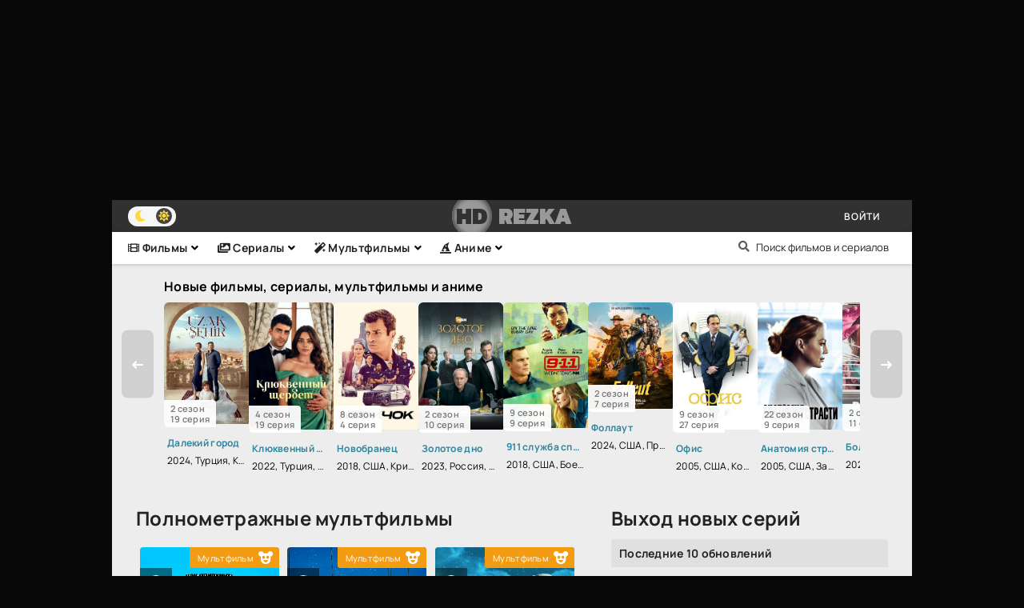

--- FILE ---
content_type: text/html; charset=utf-8
request_url: https://rezka-hd.pro/cartoons/polnometrazhnye-multfilmy/
body_size: 15080
content:
<!DOCTYPE html>
<html lang="ru">
<head>
	<title>Полнометражные мультфильмы</title>
<meta name="charset" content="utf-8">
<meta name="title" content="Полнометражные мультфильмы">
<meta name="description" content="Вы узнаете историю подростка Иккинга, которому не слишком близки традиции его героического племени, много лет ведущего войну с драконами. Мир Иккинга переворачивается с ног на голову, когда он неожиданно встречает дракона Беззубика, который поможет ему и другим викингам увидеть привычный мир с">
<meta name="keywords" content="rezka.ag, резка, шд резка, hdrezka">
<link rel="canonical" href="https://rezka-hd.pro/cartoons/polnometrazhnye-multfilmy/">
<link rel="search" type="application/opensearchdescription+xml" title="Смотреть фильмы и сериалы онлайн в хорошем HD 1080 качестве без регистрации" href="https://rezka-hd.pro/index.php?do=opensearch">
<meta property="twitter:card" content="summary">
<meta property="twitter:title" content="Полнометражные мультфильмы">
<meta property="twitter:description" content="Вы узнаете историю подростка Иккинга, которому не слишком близки традиции его героического племени, много лет ведущего войну с драконами. Мир Иккинга переворачивается с ног на голову, когда он неожиданно встречает дракона Беззубика, который поможет ему и другим викингам увидеть привычный мир с">
<meta property="og:type" content="article">
<meta property="og:site_name" content="Смотреть фильмы и сериалы онлайн в хорошем HD 1080 качестве без регистрации">
<meta property="og:title" content="Полнометражные мультфильмы">
<meta property="og:description" content="Вы узнаете историю подростка Иккинга, которому не слишком близки традиции его героического племени, много лет ведущего войну с драконами. Мир Иккинга переворачивается с ног на голову, когда он неожиданно встречает дракона Беззубика, который поможет ему и другим викингам увидеть привычный мир с">
	<meta name="viewport" content="width=device-width, initial-scale=1.0" />
	<meta name="theme-color" content="#313131">
	<link rel="preload" href="/templates/hdrezka/css/fontawesome.css" as="style">
	<link rel="preload" href="/templates/hdrezka/css/common.css?v=1.0" as="style">
	<link rel="preload" href="/templates/hdrezka/css/styles.css?v=1.5" as="style">
	<link rel="preload" href="/templates/hdrezka/css/engine.css" as="style">
	<link rel="icon" href="/favicon.ico" type="image/x-icon">
	<link rel="preload" href="/templates/hdrezka/webfonts/manrope-400.woff2" as="font" type="font/woff2" crossorigin>
	<link rel="preload" href="/templates/hdrezka/webfonts/Kanitblack.woff2" as="font" type="font/woff2" crossorigin>
	<link rel="preload" href="/templates/hdrezka/webfonts/manrope-600.woff2" as="font" type="font/woff2" crossorigin>
	<link rel="preload" href="/templates/hdrezka/webfonts/righteous.woff2" as="font" type="font/woff2" crossorigin>
	<link rel="preload" href="/templates/hdrezka/webfonts/manrope-700.woff2" as="font" type="font/woff2" crossorigin>
	<link rel="preload" href="/templates/hdrezka/webfonts/fredoka-one-400.woff2" as="font" type="font/woff2" crossorigin>
    <link rel="preload" href="/templates/hdrezka/webfonts/fa-solid-900.woff2" as="font" type="font/woff2" crossorigin>
	<link rel="shortcut icon" href="/favicon.ico" />
	<link href="/templates/hdrezka/css/fontawesome.css" type="text/css" rel="stylesheet" />
	<link href="/templates/hdrezka/css/common.css?v=1.0" type="text/css" rel="stylesheet" />
	<link href="/templates/hdrezka/css/styles.css?v=1.5" type="text/css" rel="stylesheet" />
	<link href="/templates/hdrezka/css/engine.css" type="text/css" rel="stylesheet" /> 
	<meta name="google-site-verification" content="BW8yBrl74Gi0tuRQbM29o0mcc28kn6S_ug_GpMYH1U0" />
	<!-- Google tag (gtag.js) -->
<script async src="https://www.googletagmanager.com/gtag/js?id=G-WBP8X40LBR"></script>
<script>
  window.dataLayer = window.dataLayer || [];
  function gtag(){dataLayer.push(arguments);}
  gtag('js', new Date());

  gtag('config', 'G-WBP8X40LBR');
</script>
</head>
<body>
	<div class="wrapper">
		<div class="wrapper-container wrapper-main">
			<header class="header ai-center vw100">
				<div class="wrap_head  d-flex">
				
				<ul class="theme-toggle" title="Сменить цвет дизайна">
					<li><span class="fas fa-moon"></span></li>
					<li><span class="fas fa-sun"></span></li>
				</ul>
				
				<div class="logo_head">
					<a href="/" class="logo header__logo">
						<div class="logo__title"><span class="logo-hd">HD</span> REZKA</div>
					</a>
				</div>
				<!--noindex-->
				<div class="header__login flex-grow-1"><script>
	function switchLight() {
		if (localStorage.getItem('theme') === 'light') {
			document.querySelector('body').classList.add('lt-is-active');
		} else {
			document.querySelector('body').classList.remove('lt-is-active');
		};
	};
	switchLight();
</script>	


<div class="login login--not-logged d-none">
	<div class="login__header d-flex jc-space-between ai-center">
		<div class="login__title stretch-free-width ws-nowrap">Войти <a href="/?do=register">Регистрация</a></div>
		<div class="login__close"><span class="fas fa-times"></span></div>
	</div>
	<form method="post">
	<div class="login__content">
		<div class="login__row">
			<div class="login__caption">Логин:</div>
			<div class="login__input"><input type="text" name="login_name" id="login_name" placeholder="Ваш логин"/></div>
			<span class="fas fa-user"></span>
		</div>
		<div class="login__row">
			<div class="login__caption">Пароль: <a href="https://rezka-hd.pro/index.php?do=lostpassword">Забыли пароль?</a></div>
			<div class="login__input"><input type="password" name="login_password" id="login_password" placeholder="Ваш пароль" /></div>
			<span class="fas fa-lock"></span>
		</div>
		<label class="login__row checkbox" for="login_not_save">
			<input type="checkbox" name="login_not_save" id="login_not_save" value="1"/>
			<span>Не запоминать меня</span>
		</label>
		<div class="login__row">
			<button onclick="submit();" type="submit" title="Вход">Войти на сайт</button>
			<input name="login" type="hidden" id="login" value="submit" />
		</div>
	</div>
	<div class="login__social">
		<div class="login__social-caption">Или войти через</div>
		<div class="login__social-btns">
			
			
			
			
			
			
		</div>
	</div>
	</form>
</div>
</div>
				<!--/noindex-->
				
				<!--noindex-->
				
				<button class="header__btn js-show-login">Войти</button>
				
				
				<!--/noindex-->
			  </div>
			 
			  <div class="wrap_head_menu">
			      
			<div class="head_menu"> <!--noindex-->
				<ul class="carou__menu">
				<li><a href="/films/"><i class="fas fa-film"></i> Фильмы</a><span class="fas fa-angle-down top-fa"></span>
					<div class="rezka-sumenu">
						<a href="/films/vesterny/"><i class="fas fa-solid fa-user-cowboy"></i> Вестерны</a>
						<a href="/films/semejnye/"><i class="fas fa-house"></i> Семейные</a>
						<a href="/films/fjentezi-i-skazki/"><i class="fas fa-wand-magic"></i> Фэнтези</a>
						<a href="/films/po-biografijam/"><i class="fas fa-book-user"></i> Биографические</a>
						<a href="/films/boeviki/"><i class="fas fa-location"></i> Боевики</a>
						<a href="/films/voennye/"><i class="fas fa-fighter-jet"></i> Военные</a>
						<a href="/films/detektivnye/"><i class="fas fa-light fa-user-secret"></i> Детективы</a>
						<a href="/films/kriminalnye-filmy/"><i class="fas fa-siren-on"></i> Криминал</a>
						<a href="/films/prikljuchencheskie/"><i class="fas fa-rabbit-fast"></i> Приключения</a>
						<a href="/films/filmy-pro-kosmos/"><i class="fas fa-space-station-moon-alt"></i> Про космос</a>
						<a href="/films/motivirujuschie-filmy/"><i class="fas fa-head-side-brain"></i> Мотивирующие</a>
						<a href="/films/fantasticheskie/"><i class="fas fa-unicorn"></i> Фантастика</a>
						<a href="/films/komedijnye/"><i class="fas fa-theater-masks"></i> Комедии</a>
						<a href="/films/melodramy/"><i class="fas fa-sad-cry"></i> Мелодрамы</a>
						<a href="/films/trillery/"><i class="fas fa-knife-kitchen"></i> Триллеры</a>
						<a href="/films/filmy-uzhasov/"><i class="fas fa-scarecrow"></i> Ужасы</a>
						<a href="/films/filmy-pro-ljubov/"><i class="fas fa-heart-broken"></i> Про любовь</a>
						<a href="/films/blokbastery/"><i class="fas fa-globe-europe"></i> Блокбастеры</a>
						<a href="/films/istoricheskie/"><i class="fas fa-landmark"></i> Исторические</a>
						<a href="/films/dokumentalnye/"><i class="fas fa-book-dead"></i> Документальные</a>
						<a href="/films/detskie/"><i class="fas fa-child"></i> Детские</a>
						<a href="/films/filmy-pro-puteshestvija-vo-vremeni/"><i class="fas fa-flux-capacitor"></i> Путешествия во времени</a>
						<a href="/films/psihologicheskie-filmy/"><i class="fas fa-eye"></i> Психологические</a>
						<a href="/films/jekranizacija-knig/"><i class="fas fa-books"></i> Экранизации книг</a>
					</div>
				</li>
				<li><a href="/series/"><i class="fas fa-images"></i> Сериалы</a><span class="fas fa-angle-down top-fa"></span>
					<div class="rezka-sumenu" style="margin-left: -94.48px;">
						<a href="/series/serialy-pro-ljubov/">Про любовь</a>
						<a href="/series/serialy-pro-manjakov/">Маньяки</a>
						<a href="/series/serialy-pro-podrostkov/">Про подростков</a>
						<a href="/series/serialy-pro-zombi/">Зомби</a>
						<a href="/series/serialy-pro-vampirov/">Вампиры</a>
						<a href="/series/serialy-pro-doktorov/">Про докторов</a>
						<a href="/series/detektivnye-serialy/">Детективные</a>
						<a href="/series/serialy-pro-kosmos/">Космос</a>
						<a href="/series/serialy-pro-vedm/">Ведьмы</a>
						<a href="/series/serialy-melodramy/">Мелодрамы</a>
						<a href="/series/serialy-pro-apokalipsis/">Про апокалипсис</a>
						<a href="/series/serialy-pro-oborotnej/">Оборотни</a>
						<a href="/series/istoricheskie-serialy/">Исторические</a>
						<a href="/series/fjentezijnye-serialy/">Фэнтезийные</a>
						<a href="/series/serialy-trillery/">Триллеры</a>
						<a href="/series/serialy-uzhasy/">Ужасы</a>
						<a href="/series/komedijnye-serialy/">Комедии</a>
						<a href="/series/serialy-po-knigam/">По книгам</a>
						<a href="/series/serialy-pro-supergeroev/">Супергерои</a>
						<a href="/series/serialy-pro-mafiju-bandy/">Мафия и банды</a>
						<a href="/series/semejnye-serialy/">Семейные</a>
						<a href="/series/misticheskie-serialy/">Мистические</a>
						<a href="/series/fantasticheskie-serialy/">Фантастические</a>
						<a href="/series/serialy-o-prikljuchenijah/">Приключения</a>
					</div>
				</li>
				<li><a href="/cartoons/"><i class="fas fa-magic"></i> Мультфильмы</a><span class="fas fa-angle-down top-fa"></span>
				</li>
				<li><a href="/anime-filmy/"><i class="fas fa-hat-wizard"></i> Аниме</a><span class="fas fa-angle-down top-fa"></span>
				</li>
			</ul><!--/noindex-->
			</div>
			
			<div class="header__search">
					<form id="quicksearch" method="post">
						<input type="hidden" name="do" value="search">
						<input type="hidden" name="subaction" value="search">
						<div class="header__search-box">
							<button type="submit" class="search-btn" title="Начать поиск"><span class="fas fa-search"></span></button>
							<input id="story" name="story" placeholder="Поиск фильмов и сериалов" type="text" autocomplete="off">
						</div>
					</form>
				</div>
		</div>
			</header>
		
			<div class="modern-carousel">
			    <div class="modern-carousel-title">Новые фильмы, сериалы, мультфильмы и аниме</div>  
				<div class="carousel-container">
					<div class="carousel-track" id="carousel-track">
						<a class="carousel-item" href="https://rezka-hd.pro/series/serialy-pro-kriminal/4318-dalekii-gorod-smotret-serial-1-2-sezon-online.html" title="Смотреть Далекий город 2024">
	<div class="carousel-item__image">
		<img src="/templates/hdrezka/images/wrap-films/dalekii-gorod-serial-2024-smotret-online_6553560.jpeg" loading="lazy" alt="Смотреть Далекий город">
		
		<div class="carousel-item__series">2 сезон<br>19 серия</div>
		
	</div>
	<div class="carousel-item__content">
		<h3 class="carousel-item__title">Далекий город</h3>
		<div class="carousel-item__info">
			<p>2024, Турция, Криминал, Драма</p>
		</div>
	</div>
</a><a class="carousel-item" href="https://rezka-hd.pro/series/serialy-dramy/3469-kizilovyi-shherbet-kliukvennyi-shherbet-smotret-serial-1-4-sezon-online.html" title="Смотреть Клюквенный щербет 2022">
	<div class="carousel-item__image">
		<img src="/templates/hdrezka/images/wrap-films/kizilovyi-sherbet-serial-2022-smotret-online_5107166.jpeg" loading="lazy" alt="Смотреть Клюквенный щербет">
		
		<div class="carousel-item__series">4 сезон<br>19 серия</div>
		
	</div>
	<div class="carousel-item__content">
		<h3 class="carousel-item__title">Клюквенный щербет</h3>
		<div class="carousel-item__info">
			<p>2022, Турция, Драма</p>
		</div>
	</div>
</a><a class="carousel-item" href="https://rezka-hd.pro/series/serialy-pro-kriminal/297-novicok-smotret-serial-1-7-sezon-online.html" title="Смотреть Новобранец 2018">
	<div class="carousel-item__image">
		<img src="/templates/hdrezka/images/wrap-films/serial-novobranec-2018_1142153.jpeg" loading="lazy" alt="Смотреть Новобранец">
		
		<div class="carousel-item__series">8 сезон<br>4 серия</div>
		
	</div>
	<div class="carousel-item__content">
		<h3 class="carousel-item__title">Новобранец</h3>
		<div class="carousel-item__info">
			<p>2018, США, Криминал, Зарубежный, Драма</p>
		</div>
	</div>
</a><a class="carousel-item" href="https://rezka-hd.pro/series/serialy-dramy/3647-zolotoe-dno-smotret-serial-1-sezon-online.html" title="Смотреть Золотое дно 2023">
	<div class="carousel-item__image">
		<img src="/templates/hdrezka/images/wrap-films/zolotoe-dno-serial-2023-smotret-online_5267249.jpeg" loading="lazy" alt="Смотреть Золотое дно">
		
		<div class="carousel-item__series">2 сезон<br>10 серия</div>
		
	</div>
	<div class="carousel-item__content">
		<h3 class="carousel-item__title">Золотое дно</h3>
		<div class="carousel-item__info">
			<p>2023, Россия, Драма</p>
		</div>
	</div>
</a><a class="carousel-item" href="https://rezka-hd.pro/series/serialy-boeviki/172-911-sluzba-spaseniia-9-1-1-smotret-serial-1-9-sezon-online.html" title="Смотреть 911 служба спасения 2018">
	<div class="carousel-item__image">
		<img src="/templates/hdrezka/images/wrap-films/serial-911-sluzhba-spaseniya-9-1-1-2018_1101328.jpeg" loading="lazy" alt="Смотреть 911 служба спасения">
		
		<div class="carousel-item__series">9 сезон<br>9 серия</div>
		
	</div>
	<div class="carousel-item__content">
		<h3 class="carousel-item__title">911 служба спасения</h3>
		<div class="carousel-item__info">
			<p>2018, США, Боевик, Триллер, Зарубежный, Драма</p>
		</div>
	</div>
</a><a class="carousel-item" href="https://rezka-hd.pro/series/serialy-pro-vojnu/3639-follaut-smotret-serial-1-sezon-online.html" title="Смотреть Фоллаут 2024">
	<div class="carousel-item__image">
		<img src="/templates/hdrezka/images/wrap-films/follaut-serial-2024-smotret-online_1394131.jpeg" loading="lazy" alt="Смотреть Фоллаут">
		
		<div class="carousel-item__series">2 сезон<br>7 серия</div>
		
	</div>
	<div class="carousel-item__content">
		<h3 class="carousel-item__title">Фоллаут</h3>
		<div class="carousel-item__info">
			<p>2024, США, Приключения, Фантастика, Военный, Боевик, Драма</p>
		</div>
	</div>
</a><a class="carousel-item" href="https://rezka-hd.pro/series/240-ofis-smotret-serial-1-9-sezon-online.html" title="Смотреть Офис 2005">
	<div class="carousel-item__image">
		<img src="/templates/hdrezka/images/wrap-films/serial-ofis-2005_253245.jpeg" loading="lazy" alt="Смотреть Офис">
		
		<div class="carousel-item__series">9 сезон<br>27 серия</div>
		
	</div>
	<div class="carousel-item__content">
		<h3 class="carousel-item__title">Офис</h3>
		<div class="carousel-item__info">
			<p>2005, США, Комедия, Зарубежный</p>
		</div>
	</div>
</a><a class="carousel-item" href="https://rezka-hd.pro/series/308-anatomiia-strasti-anatomiia-grei-smotret-serial-1-22-sezon-online.html" title="Смотреть Анатомия страсти / Анатомия Грей 2005">
	<div class="carousel-item__image">
		<img src="/templates/hdrezka/images/wrap-films/serial-anatomiya-strasti-anatomiya-grei-2005_277535.jpeg" loading="lazy" alt="Смотреть Анатомия страсти / Анатомия Грей">
		
		<div class="carousel-item__series">22 сезон<br>9 серия</div>
		
	</div>
	<div class="carousel-item__content">
		<h3 class="carousel-item__title">Анатомия страсти / Анатомия Грей</h3>
		<div class="carousel-item__info">
			<p>2005, США, Зарубежный, Мелодрама, Драма</p>
		</div>
	</div>
</a><a class="carousel-item" href="https://rezka-hd.pro/series/serialy-pro-kriminal/4020-bolsoi-potencial-smotret-serial-1-2-sezon-online.html" title="Смотреть Большой потенциал 2024">
	<div class="carousel-item__image">
		<img src="/templates/hdrezka/images/wrap-films/bolsoi-potencial-serial-2024-smotret-online_5499519.jpeg" loading="lazy" alt="Смотреть Большой потенциал">
		
		<div class="carousel-item__series">2 сезон<br>11 серия</div>
		
	</div>
	<div class="carousel-item__content">
		<h3 class="carousel-item__title">Большой потенциал</h3>
		<div class="carousel-item__info">
			<p>2024, США, Криминал, Детектив, Драма</p>
		</div>
	</div>
</a><a class="carousel-item" href="https://rezka-hd.pro/series/serialy-dramy/4926-rozy-i-grehi-3-serija-1-sezon-serial-2025-smotret.html" title="Смотреть Розы и грехи 2025">
	<div class="carousel-item__image">
		<img src="/templates/hdrezka/images/wrap-films/rozy-i-grexi-smotret-serial-1-sezon-online_9385333.jpeg" loading="lazy" alt="Смотреть Розы и грехи">
		
		<div class="carousel-item__series">1 сезон<br>14 серия</div>
		
	</div>
	<div class="carousel-item__content">
		<h3 class="carousel-item__title">Розы и грехи</h3>
		<div class="carousel-item__info">
			<p>2025, Турция, Драма</p>
		</div>
	</div>
</a><a class="carousel-item" href="https://rezka-hd.pro/series/komedijnye-serialy/4394-landysi-takaia-neznaia-liubov-smotret-serial-1-sezon-online.html" title="Смотреть Ландыши. Такая нежная любовь 2024">
	<div class="carousel-item__image">
		<img src="/templates/hdrezka/images/wrap-films/landysi-takaia-neznaia-liubov-serial-2024-smotret-online_5916296.jpeg" loading="lazy" alt="Смотреть Ландыши. Такая нежная любовь">
		
		<div class="carousel-item__series">2 сезон<br>5 серия</div>
		
	</div>
	<div class="carousel-item__content">
		<h3 class="carousel-item__title">Ландыши. Такая нежная любовь</h3>
		<div class="carousel-item__info">
			<p>2024, Россия, Комедия, Драма, Музыка</p>
		</div>
	</div>
</a><a class="carousel-item" href="https://rezka-hd.pro/series/serialy-pro-kriminal/4361-nocnoi-administrator-smotret-serial-1-sezon-online.html" title="Смотреть Ночной администратор 2016">
	<div class="carousel-item__image">
		<img src="/templates/hdrezka/images/wrap-films/nocnoi-administrator-serial-2016-smotret-online_462649.jpeg" loading="lazy" alt="Смотреть Ночной администратор">
		
		<div class="carousel-item__series">2 сезон<br>5 серия</div>
		
	</div>
	<div class="carousel-item__content">
		<h3 class="carousel-item__title">Ночной администратор</h3>
		<div class="carousel-item__info">
			<p>2016, США,, Криминал, Детектив, Боевик, Триллер, Зарубежный, Драма</p>
		</div>
	</div>
</a><a class="carousel-item" href="https://rezka-hd.pro/series/serialy-melodramy/348-bridzertony-smotret-serial-1-3-sezon-online.html" title="Смотреть Бриджертоны 2020">
	<div class="carousel-item__image">
		<img src="/templates/hdrezka/images/wrap-films/serial-bridzhertony-2020_1278808.jpeg" loading="lazy" alt="Смотреть Бриджертоны">
		
		<div class="carousel-item__series">4 сезон<br>4 серия</div>
		
	</div>
	<div class="carousel-item__content">
		<h3 class="carousel-item__title">Бриджертоны</h3>
		<div class="carousel-item__info">
			<p>2020, США, Мелодрама, Драма</p>
		</div>
	</div>
</a><a class="carousel-item" href="https://rezka-hd.pro/series/serialy-pro-kriminal/3502-mosenniki-smotret-serial-1-sezon-online.html" title="Смотреть Мошенники 2023">
	<div class="carousel-item__image">
		<img src="/templates/hdrezka/images/wrap-films/moshenniki-serial-2023-smotret-online_5378574.jpeg" loading="lazy" alt="Смотреть Мошенники">
		
		<div class="carousel-item__series">2 сезон<br>8 серия</div>
		
	</div>
	<div class="carousel-item__content">
		<h3 class="carousel-item__title">Мошенники</h3>
		<div class="carousel-item__info">
			<p>2023, Казахстан, Криминал</p>
		</div>
	</div>
</a><a class="carousel-item" href="https://rezka-hd.pro/series/serialy-trillery/3388-zaxvacennyi-reis-smotret-serial-1-sezon-online.html" title="Смотреть Захваченный рейс 2023">
	<div class="carousel-item__image">
		<img src="/templates/hdrezka/images/wrap-films/zahvachennyi-reis-serial-2023-smotret-online_4968949.jpeg" loading="lazy" alt="Смотреть Захваченный рейс">
		
		<div class="carousel-item__series">2 сезон<br>3 серия</div>
		
	</div>
	<div class="carousel-item__content">
		<h3 class="carousel-item__title">Захваченный рейс</h3>
		<div class="carousel-item__info">
			<p>2023, США, Триллер, Драма</p>
		</div>
	</div>
</a><a class="carousel-item" href="https://rezka-hd.pro/series/564-vyzovite-akuserku-smotret-serial-1-14-sezon-online.html" title="Смотреть Вызовите акушерку 2012">
	<div class="carousel-item__image">
		<img src="/templates/hdrezka/images/wrap-films/serial-vyzovite-akusherku-2012_664424.jpeg" loading="lazy" alt="Смотреть Вызовите акушерку">
		
		<div class="carousel-item__series">15 сезон<br>3 серия</div>
		
	</div>
	<div class="carousel-item__content">
		<h3 class="carousel-item__title">Вызовите акушерку</h3>
		<div class="carousel-item__info">
			<p>2012, Великобрит, Зарубежный, Драма</p>
		</div>
	</div>
</a>
					</div>
					
					<button class="slider-btn left" id="carousel-prev">
						<span class="fas fa-long-arrow-left"></span>
					</button>
					<button class="slider-btn right" id="carousel-next">
						<span class="fas fa-long-arrow-right"></span>
					</button>
					
				</div>
			</div>
			
			
			<div class="content cols d-flex">
				<main class="col-main flex-grow-1 d-flex fd-column">
					
					
						<div class="sect__header d-flex">
							
							<h1 class="sect__title flex-grow-1">Полнометражные мультфильмы</h1>
							
						</div>
						<div class="sect__content dle-content" id="loader-here">
							<article class="card d-flex">
    <div class="card__img-container">
        <a class="card__img img-fit-cover" href="https://rezka-hd.pro/cartoons/fjentezi-multfilmy/1147-kak-prirucit-drakona-multfilm-2010-smotret-v-hd-besplatno.html" title="Смотреть Как приручить дракона 2010">
            <img src="[data-uri]" data-src="/templates/hdrezka/images/wrap-films/film-kak-priruchit-drakona-2010_280172.jpeg" alt="Постер к Как приручить дракона ">
            
            
            <div class="rezka_series" title="Качество видео FHD (1080p)">FHD (1080p)</div>
            
            <div class="card__play-btn">
                <i class="i-sprt play"></i>
            </div>
        </a>
        
        <span class="cat mult">
            <i class="entity">Мультфильм</i>
            <i class="icon"></i>
        </span>
        
        <i class="trailer show-trailer js-show-trailer" data-id="1147" data-full="1" data-url="https://rezka-hd.pro/cartoons/fjentezi-multfilmy/1147-kak-prirucit-drakona-multfilm-2010-smotret-v-hd-besplatno.html"><b>Смотреть трейлер</b></i>
        
        
    </div>
    <div class="rezka-desc" width="174.47" height="63">
        <a href="https://rezka-hd.pro/cartoons/fjentezi-multfilmy/1147-kak-prirucit-drakona-multfilm-2010-smotret-v-hd-besplatno.html" title="Как приручить дракона 2010">
         <div class="rezka-sh-title" title="Как приручить дракона">Как приручить дракона</div>
            <div class="th-rates fx-row">
            <p>2010, США, Приключения, Фэнтези, Детский, Полнометражный, Семейный, Комедия, Зарубежный</p>
            </div>
        </a>
    </div>
</article><article class="card d-flex">
    <div class="card__img-container">
        <a class="card__img img-fit-cover" href="https://rezka-hd.pro/cartoons/detskie-multfilmy/985-sekretnaia-sluzba-santa-klausa-multfilm-2011-smotret-v-hd-besplatno.html" title="Смотреть Секретная служба Санта-Клауса 2011">
            <img src="[data-uri]" data-src="/templates/hdrezka/images/wrap-films/film-sekretnaya-sluzhba-santa-klausa-2011_464090.jpeg" alt="Постер к Секретная служба Санта-Клауса ">
            
            
            <div class="rezka_series" title="Качество видео FHD (1080p)">FHD (1080p)</div>
            
            <div class="card__play-btn">
                <i class="i-sprt play"></i>
            </div>
        </a>
        
        <span class="cat mult">
            <i class="entity">Мультфильм</i>
            <i class="icon"></i>
        </span>
        
        <i class="trailer show-trailer js-show-trailer" data-id="985" data-full="1" data-url="https://rezka-hd.pro/cartoons/detskie-multfilmy/985-sekretnaia-sluzba-santa-klausa-multfilm-2011-smotret-v-hd-besplatno.html"><b>Смотреть трейлер</b></i>
        
        
    </div>
    <div class="rezka-desc" width="174.47" height="63">
        <a href="https://rezka-hd.pro/cartoons/detskie-multfilmy/985-sekretnaia-sluzba-santa-klausa-multfilm-2011-smotret-v-hd-besplatno.html" title="Секретная служба Санта-Клауса 2011">
         <div class="rezka-sh-title" title="Секретная служба Санта-Клауса">Секретная служба Санта-Клауса</div>
            <div class="th-rates fx-row">
            <p>2011, США,, Детский, Полнометражный, Зарубежный</p>
            </div>
        </a>
    </div>
</article><article class="card d-flex">
    <div class="card__img-container">
        <a class="card__img img-fit-cover" href="https://rezka-hd.pro/cartoons/fjentezi-multfilmy/787-rozdestvenskaia-istoriia-multfilm-2009-smotret-v-hd-besplatno.html" title="Смотреть Рождественская История 2009">
            <img src="[data-uri]" data-src="/templates/hdrezka/images/wrap-films/film-rozhdestvenskaya-istoriya-2009_391755.jpeg" alt="Постер к Рождественская История ">
            
            
            <div class="rezka_series" title="Качество видео FHD (1080p)">FHD (1080p)</div>
            
            <div class="card__play-btn">
                <i class="i-sprt play"></i>
            </div>
        </a>
        
        <span class="cat mult">
            <i class="entity">Мультфильм</i>
            <i class="icon"></i>
        </span>
        
        <i class="trailer show-trailer js-show-trailer" data-id="787" data-full="1" data-url="https://rezka-hd.pro/cartoons/fjentezi-multfilmy/787-rozdestvenskaia-istoriia-multfilm-2009-smotret-v-hd-besplatno.html"><b>Смотреть трейлер</b></i>
        
        
    </div>
    <div class="rezka-desc" width="174.47" height="63">
        <a href="https://rezka-hd.pro/cartoons/fjentezi-multfilmy/787-rozdestvenskaia-istoriia-multfilm-2009-smotret-v-hd-besplatno.html" title="Рождественская История 2009">
         <div class="rezka-sh-title" title="Рождественская История">Рождественская История</div>
            <div class="th-rates fx-row">
            <p>2009, США, Фэнтези, Детский, Полнометражный, Зарубежный, Драма</p>
            </div>
        </a>
    </div>
</article><article class="card d-flex">
    <div class="card__img-container">
        <a class="card__img img-fit-cover" href="https://rezka-hd.pro/cartoons/1630-malenkii-princ-film-2015-smotret-online.html" title="Смотреть Маленький принц 2015">
            <img src="[data-uri]" data-src="/templates/hdrezka/images/wrap-films/film-malenkii-princ-2015_572553.jpeg" alt="Постер к Маленький принц ">
            
            
            <div class="rezka_series" title="Качество видео FHD (1080p)">FHD (1080p)</div>
            
            <div class="card__play-btn">
                <i class="i-sprt play"></i>
            </div>
        </a>
        
        <span class="cat mult">
            <i class="entity">Мультфильм</i>
            <i class="icon"></i>
        </span>
        
        <i class="trailer show-trailer js-show-trailer" data-id="1630" data-full="1" data-url="https://rezka-hd.pro/cartoons/1630-malenkii-princ-film-2015-smotret-online.html"><b>Смотреть трейлер</b></i>
        
        
    </div>
    <div class="rezka-desc" width="174.47" height="63">
        <a href="https://rezka-hd.pro/cartoons/1630-malenkii-princ-film-2015-smotret-online.html" title="Маленький принц 2015">
         <div class="rezka-sh-title" title="Маленький принц">Маленький принц</div>
            <div class="th-rates fx-row">
            <p>2015, Франция, Приключения, Фэнтези, Детский, Полнометражный, Зарубежный, Драма</p>
            </div>
        </a>
    </div>
</article><article class="card d-flex">
    <div class="card__img-container">
        <a class="card__img img-fit-cover" href="https://rezka-hd.pro/cartoons/semejnye-multfilmy/1636-planeta-sokrovishh-multfilm-2002-smotret-v-hd-besplatno.html" title="Смотреть Планета сокровищ 2002">
            <img src="[data-uri]" data-src="/templates/hdrezka/images/wrap-films/film-planeta-sokrovish-2002_864.jpeg" alt="Постер к Планета сокровищ ">
            
            
            <div class="rezka_series" title="Качество видео HD (720p)">HD (720p)</div>
            
            <div class="card__play-btn">
                <i class="i-sprt play"></i>
            </div>
        </a>
        
        <span class="cat mult">
            <i class="entity">Мультфильм</i>
            <i class="icon"></i>
        </span>
        
        <i class="trailer show-trailer js-show-trailer" data-id="1636" data-full="1" data-url="https://rezka-hd.pro/cartoons/semejnye-multfilmy/1636-planeta-sokrovishh-multfilm-2002-smotret-v-hd-besplatno.html"><b>Смотреть трейлер</b></i>
        
        
    </div>
    <div class="rezka-desc" width="174.47" height="63">
        <a href="https://rezka-hd.pro/cartoons/semejnye-multfilmy/1636-planeta-sokrovishh-multfilm-2002-smotret-v-hd-besplatno.html" title="Планета сокровищ 2002">
         <div class="rezka-sh-title" title="Планета сокровищ">Планета сокровищ</div>
            <div class="th-rates fx-row">
            <p>2002, США, Приключения, Детский, Полнометражный, Семейный, Зарубежный</p>
            </div>
        </a>
    </div>
</article><article class="card d-flex">
    <div class="card__img-container">
        <a class="card__img img-fit-cover" href="https://rezka-hd.pro/cartoons/komedijnye-multfilmy/1637-tacki-2-multfilm-2011-smotret-v-hd-besplatno.html" title="Смотреть Тачки 2 2011">
            <img src="[data-uri]" data-src="/templates/hdrezka/images/wrap-films/film-tachki-2-2011_409013.jpeg" alt="Постер к Тачки 2 ">
            
            
            <div class="rezka_series" title="Качество видео FHD (1080p)">FHD (1080p)</div>
            
            <div class="card__play-btn">
                <i class="i-sprt play"></i>
            </div>
        </a>
        
        <span class="cat mult">
            <i class="entity">Мультфильм</i>
            <i class="icon"></i>
        </span>
        
        <i class="trailer show-trailer js-show-trailer" data-id="1637" data-full="1" data-url="https://rezka-hd.pro/cartoons/komedijnye-multfilmy/1637-tacki-2-multfilm-2011-smotret-v-hd-besplatno.html"><b>Смотреть трейлер</b></i>
        
        
    </div>
    <div class="rezka-desc" width="174.47" height="63">
        <a href="https://rezka-hd.pro/cartoons/komedijnye-multfilmy/1637-tacki-2-multfilm-2011-smotret-v-hd-besplatno.html" title="Тачки 2 2011">
         <div class="rezka-sh-title" title="Тачки 2">Тачки 2</div>
            <div class="th-rates fx-row">
            <p>2011, США, Приключения, Детский, Полнометражный, Спортивный, Комедия, Зарубежный</p>
            </div>
        </a>
    </div>
</article><article class="card d-flex">
    <div class="card__img-container">
        <a class="card__img img-fit-cover" href="https://rezka-hd.pro/cartoons/multfilmy-dramy/1100-film-anastasiya-1997.html" title="Смотреть Анастасия 1997">
            <img src="[data-uri]" data-src="/templates/hdrezka/images/wrap-films/film-anastasiya-1997_2513.jpeg" alt="Постер к Анастасия ">
            
            
            <div class="rezka_series" title="Качество видео FHD (1080p)">FHD (1080p)</div>
            
            <div class="card__play-btn">
                <i class="i-sprt play"></i>
            </div>
        </a>
        
        <span class="cat mult">
            <i class="entity">Мультфильм</i>
            <i class="icon"></i>
        </span>
        
        <i class="trailer show-trailer js-show-trailer" data-id="1100" data-full="1" data-url="https://rezka-hd.pro/cartoons/multfilmy-dramy/1100-film-anastasiya-1997.html"><b>Смотреть трейлер</b></i>
        
        
    </div>
    <div class="rezka-desc" width="174.47" height="63">
        <a href="https://rezka-hd.pro/cartoons/multfilmy-dramy/1100-film-anastasiya-1997.html" title="Анастасия 1997">
         <div class="rezka-sh-title" title="Анастасия">Анастасия</div>
            <div class="th-rates fx-row">
            <p>1997, США, Приключения, Мюзикл, Детский, Полнометражный, Зарубежный, Драма</p>
            </div>
        </a>
    </div>
</article><article class="card d-flex">
    <div class="card__img-container">
        <a class="card__img img-fit-cover" href="https://rezka-hd.pro/cartoons/1612-boss-molokosos-multfilm-2017-smotret-v-hd-besplatno.html" title="Смотреть Босс-молокосос 2017">
            <img src="[data-uri]" data-src="/templates/hdrezka/images/wrap-films/film-boss-molokosos-2017_842567.jpeg" alt="Постер к Босс-молокосос ">
            
            
            <div class="rezka_series" title="Качество видео FHD (1080p)">FHD (1080p)</div>
            
            <div class="card__play-btn">
                <i class="i-sprt play"></i>
            </div>
        </a>
        
        <span class="cat mult">
            <i class="entity">Мультфильм</i>
            <i class="icon"></i>
        </span>
        
        <i class="trailer show-trailer js-show-trailer" data-id="1612" data-full="1" data-url="https://rezka-hd.pro/cartoons/1612-boss-molokosos-multfilm-2017-smotret-v-hd-besplatno.html"><b>Смотреть трейлер</b></i>
        
        
    </div>
    <div class="rezka-desc" width="174.47" height="63">
        <a href="https://rezka-hd.pro/cartoons/1612-boss-molokosos-multfilm-2017-smotret-v-hd-besplatno.html" title="Босс-молокосос 2017">
         <div class="rezka-sh-title" title="Босс-молокосос">Босс-молокосос</div>
            <div class="th-rates fx-row">
            <p>2017, США, Детский, Полнометражный, Семейный, Комедия, Зарубежный</p>
            </div>
        </a>
    </div>
</article><article class="card d-flex">
    <div class="card__img-container">
        <a class="card__img img-fit-cover" href="https://rezka-hd.pro/cartoons/1561-kung-fu-panda-multfilm-2008-smotret-v-hd-besplatno.html" title="Смотреть Кунг-фу Панда 2008">
            <img src="[data-uri]" data-src="/templates/hdrezka/images/wrap-films/film-kung-fu-panda-2008_103734.jpeg" alt="Постер к Кунг-фу Панда ">
            
            
            <div class="rezka_series" title="Качество видео FHD (1080p)">FHD (1080p)</div>
            
            <div class="card__play-btn">
                <i class="i-sprt play"></i>
            </div>
        </a>
        
        <span class="cat mult">
            <i class="entity">Мультфильм</i>
            <i class="icon"></i>
        </span>
        
        <i class="trailer show-trailer js-show-trailer" data-id="1561" data-full="1" data-url="https://rezka-hd.pro/cartoons/1561-kung-fu-panda-multfilm-2008-smotret-v-hd-besplatno.html"><b>Смотреть трейлер</b></i>
        
        
    </div>
    <div class="rezka-desc" width="174.47" height="63">
        <a href="https://rezka-hd.pro/cartoons/1561-kung-fu-panda-multfilm-2008-smotret-v-hd-besplatno.html" title="Кунг-фу Панда 2008">
         <div class="rezka-sh-title" title="Кунг-фу Панда">Кунг-фу Панда</div>
            <div class="th-rates fx-row">
            <p>2008, США, Приключения, Детский, Полнометражный, Семейный, Комедия, Зарубежный</p>
            </div>
        </a>
    </div>
</article><article class="card d-flex">
    <div class="card__img-container">
        <a class="card__img img-fit-cover" href="https://rezka-hd.pro/cartoons/1562-minyony-multfilm-2015-smotret-v-hd-besplatno.html" title="Смотреть Миньоны 2015">
            <img src="[data-uri]" data-src="/templates/hdrezka/images/wrap-films/film-minony-2015_694051.jpeg" alt="Постер к Миньоны ">
            
            
            <div class="rezka_series" title="Качество видео FHD (1080p)">FHD (1080p)</div>
            
            <div class="card__play-btn">
                <i class="i-sprt play"></i>
            </div>
        </a>
        
        <span class="cat mult">
            <i class="entity">Мультфильм</i>
            <i class="icon"></i>
        </span>
        
        <i class="trailer show-trailer js-show-trailer" data-id="1562" data-full="1" data-url="https://rezka-hd.pro/cartoons/1562-minyony-multfilm-2015-smotret-v-hd-besplatno.html"><b>Смотреть трейлер</b></i>
        
        
    </div>
    <div class="rezka-desc" width="174.47" height="63">
        <a href="https://rezka-hd.pro/cartoons/1562-minyony-multfilm-2015-smotret-v-hd-besplatno.html" title="Миньоны 2015">
         <div class="rezka-sh-title" title="Миньоны">Миньоны</div>
            <div class="th-rates fx-row">
            <p>2015, США, Детский, Полнометражный, Комедия, Зарубежный</p>
            </div>
        </a>
    </div>
</article><article class="card d-flex">
    <div class="card__img-container">
        <a class="card__img img-fit-cover" href="https://rezka-hd.pro/cartoons/semejnye-multfilmy/1345-korporaciia-monstrov-multfilm-2001-smotret-v-hd-besplatno.html" title="Смотреть Корпорация монстров 2001">
            <img src="[data-uri]" data-src="/templates/hdrezka/images/wrap-films/film-korporaciya-monstrov-2001_458.jpeg" alt="Постер к Корпорация монстров ">
            
            
            <div class="rezka_series" title="Качество видео FHD (1080p)">FHD (1080p)</div>
            
            <div class="card__play-btn">
                <i class="i-sprt play"></i>
            </div>
        </a>
        
        <span class="cat mult">
            <i class="entity">Мультфильм</i>
            <i class="icon"></i>
        </span>
        
        <i class="trailer show-trailer js-show-trailer" data-id="1345" data-full="1" data-url="https://rezka-hd.pro/cartoons/semejnye-multfilmy/1345-korporaciia-monstrov-multfilm-2001-smotret-v-hd-besplatno.html"><b>Смотреть трейлер</b></i>
        
        
    </div>
    <div class="rezka-desc" width="174.47" height="63">
        <a href="https://rezka-hd.pro/cartoons/semejnye-multfilmy/1345-korporaciia-monstrov-multfilm-2001-smotret-v-hd-besplatno.html" title="Корпорация монстров 2001">
         <div class="rezka-sh-title" title="Корпорация монстров">Корпорация монстров</div>
            <div class="th-rates fx-row">
            <p>2001, США, Приключения, Детский, Полнометражный, Семейный, Зарубежный</p>
            </div>
        </a>
    </div>
</article><article class="card d-flex">
    <div class="card__img-container">
        <a class="card__img img-fit-cover" href="https://rezka-hd.pro/cartoons/komedijnye-multfilmy/1509-bespodobnyi-mister-foks-multfilm-2009-smotret-v-hd-besplatno.html" title="Смотреть Бесподобный мистер Фокс 2009">
            <img src="[data-uri]" data-src="/templates/hdrezka/images/wrap-films/film-bespodobnyi-mister-foks-2009_86621.jpeg" alt="Постер к Бесподобный мистер Фокс ">
            
            
            <div class="rezka_series" title="Качество видео FHD (1080p)">FHD (1080p)</div>
            
            <div class="card__play-btn">
                <i class="i-sprt play"></i>
            </div>
        </a>
        
        <span class="cat mult">
            <i class="entity">Мультфильм</i>
            <i class="icon"></i>
        </span>
        
        <i class="trailer show-trailer js-show-trailer" data-id="1509" data-full="1" data-url="https://rezka-hd.pro/cartoons/komedijnye-multfilmy/1509-bespodobnyi-mister-foks-multfilm-2009-smotret-v-hd-besplatno.html"><b>Смотреть трейлер</b></i>
        
        
    </div>
    <div class="rezka-desc" width="174.47" height="63">
        <a href="https://rezka-hd.pro/cartoons/komedijnye-multfilmy/1509-bespodobnyi-mister-foks-multfilm-2009-smotret-v-hd-besplatno.html" title="Бесподобный мистер Фокс 2009">
         <div class="rezka-sh-title" title="Бесподобный мистер Фокс">Бесподобный мистер Фокс</div>
            <div class="th-rates fx-row">
            <p>2009, США, Криминал, Приключения, Детский, Полнометражный, Семейный, Комедия, Зарубежный</p>
            </div>
        </a>
    </div>
</article><article class="card d-flex">
    <div class="card__img-container">
        <a class="card__img img-fit-cover" href="https://rezka-hd.pro/cartoons/1539-gorod-geroev-multfilm-2014-smotret-v-hd-besplatno.html" title="Смотреть Город героев 2014">
            <img src="[data-uri]" data-src="/templates/hdrezka/images/wrap-films/film-gorod-geroev-2014_693126.jpeg" alt="Постер к Город героев ">
            
            
            <div class="rezka_series" title="Качество видео FHD (1080p)">FHD (1080p)</div>
            
            <div class="card__play-btn">
                <i class="i-sprt play"></i>
            </div>
        </a>
        
        <span class="cat mult">
            <i class="entity">Мультфильм</i>
            <i class="icon"></i>
        </span>
        
        <i class="trailer show-trailer js-show-trailer" data-id="1539" data-full="1" data-url="https://rezka-hd.pro/cartoons/1539-gorod-geroev-multfilm-2014-smotret-v-hd-besplatno.html"><b>Смотреть трейлер</b></i>
        
        
    </div>
    <div class="rezka-desc" width="174.47" height="63">
        <a href="https://rezka-hd.pro/cartoons/1539-gorod-geroev-multfilm-2014-smotret-v-hd-besplatno.html" title="Город героев 2014">
         <div class="rezka-sh-title" title="Город героев">Город героев</div>
            <div class="th-rates fx-row">
            <p>2014, США, Приключения, Детский, Полнометражный, Зарубежный</p>
            </div>
        </a>
    </div>
</article><article class="card d-flex">
    <div class="card__img-container">
        <a class="card__img img-fit-cover" href="https://rezka-hd.pro/cartoons/fjentezi-multfilmy/1501-rapuncel-zaputannaia-istoriia-multfilm-2010-smotret-v-hd-besplatno.html" title="Смотреть Рапунцель: Запутанная история 2010">
            <img src="[data-uri]" data-src="/templates/hdrezka/images/wrap-films/film-rapuncel-zaputannaya-istoriya-2010_84049.jpeg" alt="Постер к Рапунцель: Запутанная история ">
            
            
            <div class="rezka_series" title="Качество видео FHD (1080p)">FHD (1080p)</div>
            
            <div class="card__play-btn">
                <i class="i-sprt play"></i>
            </div>
        </a>
        
        <span class="cat mult">
            <i class="entity">Мультфильм</i>
            <i class="icon"></i>
        </span>
        
        <i class="trailer show-trailer js-show-trailer" data-id="1501" data-full="1" data-url="https://rezka-hd.pro/cartoons/fjentezi-multfilmy/1501-rapuncel-zaputannaia-istoriia-multfilm-2010-smotret-v-hd-besplatno.html"><b>Смотреть трейлер</b></i>
        
        
    </div>
    <div class="rezka-desc" width="174.47" height="63">
        <a href="https://rezka-hd.pro/cartoons/fjentezi-multfilmy/1501-rapuncel-zaputannaia-istoriia-multfilm-2010-smotret-v-hd-besplatno.html" title="Рапунцель: Запутанная история 2010">
         <div class="rezka-sh-title" title="Рапунцель: Запутанная история">Рапунцель: Запутанная история</div>
            <div class="th-rates fx-row">
            <p>2010, США, Приключения, Фэнтези, Детский, Полнометражный, Комедия, Зарубежный, Мелодрама</p>
            </div>
        </a>
    </div>
</article><article class="card d-flex">
    <div class="card__img-container">
        <a class="card__img img-fit-cover" href="https://rezka-hd.pro/cartoons/fjentezi-multfilmy/1402-kak-prirucit-drakona-2-multfilm-2014-smotret-v-hd-besplatno.html" title="Смотреть Как приручить дракона 2 2014">
            <img src="[data-uri]" data-src="/templates/hdrezka/images/wrap-films/film-kak-priruchit-drakona-2-2014_512883.jpeg" alt="Постер к Как приручить дракона 2 ">
            
            
            <div class="rezka_series" title="Качество видео FHD (1080p)">FHD (1080p)</div>
            
            <div class="card__play-btn">
                <i class="i-sprt play"></i>
            </div>
        </a>
        
        <span class="cat mult">
            <i class="entity">Мультфильм</i>
            <i class="icon"></i>
        </span>
        
        <i class="trailer show-trailer js-show-trailer" data-id="1402" data-full="1" data-url="https://rezka-hd.pro/cartoons/fjentezi-multfilmy/1402-kak-prirucit-drakona-2-multfilm-2014-smotret-v-hd-besplatno.html"><b>Смотреть трейлер</b></i>
        
        
    </div>
    <div class="rezka-desc" width="174.47" height="63">
        <a href="https://rezka-hd.pro/cartoons/fjentezi-multfilmy/1402-kak-prirucit-drakona-2-multfilm-2014-smotret-v-hd-besplatno.html" title="Как приручить дракона 2 2014">
         <div class="rezka-sh-title" title="Как приручить дракона 2">Как приручить дракона 2</div>
            <div class="th-rates fx-row">
            <p>2014, США, Приключения, Фэнтези, Полнометражный, Семейный, Комедия, Зарубежный</p>
            </div>
        </a>
    </div>
</article><article class="card d-flex">
    <div class="card__img-container">
        <a class="card__img img-fit-cover" href="https://rezka-hd.pro/cartoons/1415-gadkii-ia-multfilm-2010-smotret-v-hd-besplatno.html" title="Смотреть Гадкий я 2010">
            <img src="[data-uri]" data-src="/templates/hdrezka/images/wrap-films/film-gadkii-ya-2010_432724.jpeg" alt="Постер к Гадкий я ">
            
            
            <div class="rezka_series" title="Качество видео FHD (1080p)">FHD (1080p)</div>
            
            <div class="card__play-btn">
                <i class="i-sprt play"></i>
            </div>
        </a>
        
        <span class="cat mult">
            <i class="entity">Мультфильм</i>
            <i class="icon"></i>
        </span>
        
        <i class="trailer show-trailer js-show-trailer" data-id="1415" data-full="1" data-url="https://rezka-hd.pro/cartoons/1415-gadkii-ia-multfilm-2010-smotret-v-hd-besplatno.html"><b>Смотреть трейлер</b></i>
        
        
    </div>
    <div class="rezka-desc" width="174.47" height="63">
        <a href="https://rezka-hd.pro/cartoons/1415-gadkii-ia-multfilm-2010-smotret-v-hd-besplatno.html" title="Гадкий я 2010">
         <div class="rezka-sh-title" title="Гадкий я">Гадкий я</div>
            <div class="th-rates fx-row">
            <p>2010, США, Приключения, Полнометражный, Семейный, Комедия, Боевик, Зарубежный</p>
            </div>
        </a>
    </div>
</article><article class="card d-flex">
    <div class="card__img-container">
        <a class="card__img img-fit-cover" href="https://rezka-hd.pro/cartoons/1305-monstry-na-kanikulax-multfilm-2012-smotret-v-hd-besplatno.html" title="Смотреть Монстры на каникулах 2012">
            <img src="[data-uri]" data-src="/templates/hdrezka/images/wrap-films/film-monstry-na-kanikulah-2012_280174.jpeg" alt="Постер к Монстры на каникулах ">
            
            
            <div class="rezka_series" title="Качество видео FHD (1080p)">FHD (1080p)</div>
            
            <div class="card__play-btn">
                <i class="i-sprt play"></i>
            </div>
        </a>
        
        <span class="cat mult">
            <i class="entity">Мультфильм</i>
            <i class="icon"></i>
        </span>
        
        <i class="trailer show-trailer js-show-trailer" data-id="1305" data-full="1" data-url="https://rezka-hd.pro/cartoons/1305-monstry-na-kanikulax-multfilm-2012-smotret-v-hd-besplatno.html"><b>Смотреть трейлер</b></i>
        
        
    </div>
    <div class="rezka-desc" width="174.47" height="63">
        <a href="https://rezka-hd.pro/cartoons/1305-monstry-na-kanikulax-multfilm-2012-smotret-v-hd-besplatno.html" title="Монстры на каникулах 2012">
         <div class="rezka-sh-title" title="Монстры на каникулах">Монстры на каникулах</div>
            <div class="th-rates fx-row">
            <p>2012, США, Детский, Полнометражный, Комедия, Зарубежный</p>
            </div>
        </a>
    </div>
</article><article class="card d-flex">
    <div class="card__img-container">
        <a class="card__img img-fit-cover" href="https://rezka-hd.pro/cartoons/fjentezi-multfilmy/1278-koralina-v-ctrane-kosmarov-multfilm-2009-smotret-v-hd-besplatno.html" title="Смотреть Коралина в Cтране Кошмаров 2009">
            <img src="[data-uri]" data-src="/templates/hdrezka/images/wrap-films/film-koralina-v-ctrane-koshmarov-2009_49166.jpeg" alt="Постер к Коралина в Cтране Кошмаров ">
            
            
            <div class="rezka_series" title="Качество видео FHD (1080p)">FHD (1080p)</div>
            
            <div class="card__play-btn">
                <i class="i-sprt play"></i>
            </div>
        </a>
        
        <span class="cat mult">
            <i class="entity">Мультфильм</i>
            <i class="icon"></i>
        </span>
        
        
    </div>
    <div class="rezka-desc" width="174.47" height="63">
        <a href="https://rezka-hd.pro/cartoons/fjentezi-multfilmy/1278-koralina-v-ctrane-kosmarov-multfilm-2009-smotret-v-hd-besplatno.html" title="Коралина в Cтране Кошмаров 2009">
         <div class="rezka-sh-title" title="Коралина в Cтране Кошмаров">Коралина в Cтране Кошмаров</div>
            <div class="th-rates fx-row">
            <p>2009, США, Фэнтези, Детский, Полнометражный, Зарубежный, Драма</p>
            </div>
        </a>
    </div>
</article><article class="card d-flex">
    <div class="card__img-container">
        <a class="card__img img-fit-cover" href="https://rezka-hd.pro/cartoons/1290-celovek-pauk-cerez-vselennye-multfilm-2018-smotret-v-hd-besplatno.html" title="Смотреть Человек-паук: Через вселенные 2018">
            <img src="[data-uri]" data-src="/templates/hdrezka/images/wrap-films/film-chelovek-pauk-cherez-vselennye-2018_920265.jpeg" alt="Постер к Человек-паук: Через вселенные ">
            
            
            <div class="rezka_series" title="Качество видео FHD (1080p)">FHD (1080p)</div>
            
            <div class="card__play-btn">
                <i class="i-sprt play"></i>
            </div>
        </a>
        
        <span class="cat mult">
            <i class="entity">Мультфильм</i>
            <i class="icon"></i>
        </span>
        
        <i class="trailer show-trailer js-show-trailer" data-id="1290" data-full="1" data-url="https://rezka-hd.pro/cartoons/1290-celovek-pauk-cerez-vselennye-multfilm-2018-smotret-v-hd-besplatno.html"><b>Смотреть трейлер</b></i>
        
        
    </div>
    <div class="rezka-desc" width="174.47" height="63">
        <a href="https://rezka-hd.pro/cartoons/1290-celovek-pauk-cerez-vselennye-multfilm-2018-smotret-v-hd-besplatno.html" title="Человек-паук: Через вселенные 2018">
         <div class="rezka-sh-title" title="Человек-паук: Через вселенные">Человек-паук: Через вселенные</div>
            <div class="th-rates fx-row">
            <p>2018, США, Приключения, Фантастика, Полнометражный, Семейный, Комедия, Боевик, Зарубежный</p>
            </div>
        </a>
    </div>
</article><article class="card d-flex">
    <div class="card__img-container">
        <a class="card__img img-fit-cover" href="https://rezka-hd.pro/cartoons/fjentezi-multfilmy/1262-trup-nevesty-multfilm-2005-smotret-v-hd-besplatno.html" title="Смотреть Труп невесты 2005">
            <img src="[data-uri]" data-src="/templates/hdrezka/images/wrap-films/film-trup-nevesty-2005_77548.jpeg" alt="Постер к Труп невесты ">
            
            
            <div class="rezka_series" title="Качество видео FHD (1080p)">FHD (1080p)</div>
            
            <div class="card__play-btn">
                <i class="i-sprt play"></i>
            </div>
        </a>
        
        <span class="cat mult">
            <i class="entity">Мультфильм</i>
            <i class="icon"></i>
        </span>
        
        
    </div>
    <div class="rezka-desc" width="174.47" height="63">
        <a href="https://rezka-hd.pro/cartoons/fjentezi-multfilmy/1262-trup-nevesty-multfilm-2005-smotret-v-hd-besplatno.html" title="Труп невесты 2005">
         <div class="rezka-sh-title" title="Труп невесты">Труп невесты</div>
            <div class="th-rates fx-row">
            <p>2005, США,, Фэнтези, Мюзикл, Полнометражный, Семейный, Зарубежный, Драма</p>
            </div>
        </a>
    </div>
</article><article class="card d-flex">
    <div class="card__img-container">
        <a class="card__img img-fit-cover" href="https://rezka-hd.pro/cartoons/komedijnye-multfilmy/1263-tacki-3-multfilm-2017-smotret-v-hd-besplatno.html" title="Смотреть Тачки 2017">
            <img src="[data-uri]" data-src="/templates/hdrezka/images/wrap-films/film-tachki-2006_61249.jpeg" alt="Постер к Тачки ">
            
            
            <div class="rezka_series" title="Качество видео FHD (1080p)">FHD (1080p)</div>
            
            <div class="card__play-btn">
                <i class="i-sprt play"></i>
            </div>
        </a>
        
        <span class="cat mult">
            <i class="entity">Мультфильм</i>
            <i class="icon"></i>
        </span>
        
        <i class="trailer show-trailer js-show-trailer" data-id="1263" data-full="1" data-url="https://rezka-hd.pro/cartoons/komedijnye-multfilmy/1263-tacki-3-multfilm-2017-smotret-v-hd-besplatno.html"><b>Смотреть трейлер</b></i>
        
        
    </div>
    <div class="rezka-desc" width="174.47" height="63">
        <a href="https://rezka-hd.pro/cartoons/komedijnye-multfilmy/1263-tacki-3-multfilm-2017-smotret-v-hd-besplatno.html" title="Тачки 2017">
         <div class="rezka-sh-title" title="Тачки">Тачки</div>
            <div class="th-rates fx-row">
            <p>2017, США, Приключения, Детский, Полнометражный, Семейный, Спортивный, Комедия, Зарубежный</p>
            </div>
        </a>
    </div>
</article><article class="card d-flex">
    <div class="card__img-container">
        <a class="card__img img-fit-cover" href="https://rezka-hd.pro/cartoons/fjentezi-multfilmy/1241-srek-navsegda-multfilm-2010-smotret-v-hd-besplatno.html" title="Смотреть Шрэк навсегда 2010">
            <img src="[data-uri]" data-src="/templates/hdrezka/images/wrap-films/film-shrek-navsegda-2010_271806.jpeg" alt="Постер к Шрэк навсегда ">
            
            
            <div class="rezka_series" title="Качество видео FHD (1080p)">FHD (1080p)</div>
            
            <div class="card__play-btn">
                <i class="i-sprt play"></i>
            </div>
        </a>
        
        <span class="cat mult">
            <i class="entity">Мультфильм</i>
            <i class="icon"></i>
        </span>
        
        <i class="trailer show-trailer js-show-trailer" data-id="1241" data-full="1" data-url="https://rezka-hd.pro/cartoons/fjentezi-multfilmy/1241-srek-navsegda-multfilm-2010-smotret-v-hd-besplatno.html"><b>Смотреть трейлер</b></i>
        
        
    </div>
    <div class="rezka-desc" width="174.47" height="63">
        <a href="https://rezka-hd.pro/cartoons/fjentezi-multfilmy/1241-srek-navsegda-multfilm-2010-smotret-v-hd-besplatno.html" title="Шрэк навсегда 2010">
         <div class="rezka-sh-title" title="Шрэк навсегда">Шрэк навсегда</div>
            <div class="th-rates fx-row">
            <p>2010, США, Приключения, Фэнтези, Детский, Полнометражный, Комедия, Зарубежный</p>
            </div>
        </a>
    </div>
</article><article class="card d-flex">
    <div class="card__img-container">
        <a class="card__img img-fit-cover" href="https://rezka-hd.pro/cartoons/1168-golovolomka-multfilm-2015-smotret-v-hd-besplatno.html" title="Смотреть Головоломка 2015">
            <img src="[data-uri]" data-src="/templates/hdrezka/images/wrap-films/film-golovolomka-2015_645118.jpeg" alt="Постер к Головоломка ">
            
            
            <div class="rezka_series" title="Качество видео FHD (1080p)">FHD (1080p)</div>
            
            <div class="card__play-btn">
                <i class="i-sprt play"></i>
            </div>
        </a>
        
        <span class="cat mult">
            <i class="entity">Мультфильм</i>
            <i class="icon"></i>
        </span>
        
        <i class="trailer show-trailer js-show-trailer" data-id="1168" data-full="1" data-url="https://rezka-hd.pro/cartoons/1168-golovolomka-multfilm-2015-smotret-v-hd-besplatno.html"><b>Смотреть трейлер</b></i>
        
        
    </div>
    <div class="rezka-desc" width="174.47" height="63">
        <a href="https://rezka-hd.pro/cartoons/1168-golovolomka-multfilm-2015-smotret-v-hd-besplatno.html" title="Головоломка 2015">
         <div class="rezka-sh-title" title="Головоломка">Головоломка</div>
            <div class="th-rates fx-row">
            <p>2015, США, Детский, Полнометражный, Семейный, Комедия, Зарубежный</p>
            </div>
        </a>
    </div>
</article><article class="card d-flex">
    <div class="card__img-container">
        <a class="card__img img-fit-cover" href="https://rezka-hd.pro/cartoons/fjentezi-multfilmy/1208-srek-tretii-srek-3-multfilm-2007-smotret-v-hd-besplatno.html" title="Смотреть Шрэк Третий / Шрэк 3 2007">
            <img src="[data-uri]" data-src="/templates/hdrezka/images/wrap-films/film-shrek-tretii-shrek-3-2007_84020.jpeg" alt="Постер к Шрэк Третий / Шрэк 3 ">
            
            
            <div class="rezka_series" title="Качество видео FHD (1080p)">FHD (1080p)</div>
            
            <div class="card__play-btn">
                <i class="i-sprt play"></i>
            </div>
        </a>
        
        <span class="cat mult">
            <i class="entity">Мультфильм</i>
            <i class="icon"></i>
        </span>
        
        <i class="trailer show-trailer js-show-trailer" data-id="1208" data-full="1" data-url="https://rezka-hd.pro/cartoons/fjentezi-multfilmy/1208-srek-tretii-srek-3-multfilm-2007-smotret-v-hd-besplatno.html"><b>Смотреть трейлер</b></i>
        
        
    </div>
    <div class="rezka-desc" width="174.47" height="63">
        <a href="https://rezka-hd.pro/cartoons/fjentezi-multfilmy/1208-srek-tretii-srek-3-multfilm-2007-smotret-v-hd-besplatno.html" title="Шрэк Третий / Шрэк 3 2007">
         <div class="rezka-sh-title" title="Шрэк Третий / Шрэк 3">Шрэк Третий / Шрэк 3</div>
            <div class="th-rates fx-row">
            <p>2007, США, Приключения, Фэнтези, Детский, Полнометражный, Комедия, Зарубежный</p>
            </div>
        </a>
    </div>
</article><article class="card d-flex">
    <div class="card__img-container">
        <a class="card__img img-fit-cover" href="https://rezka-hd.pro/cartoons/944-xolodnoe-serdce-multfilm-2013-smotret-v-hd-besplatno.html" title="Смотреть Холодное сердце 2013">
            <img src="[data-uri]" data-src="/templates/hdrezka/images/wrap-films/film-holodnoe-serdce-2013_493208.jpeg" alt="Постер к Холодное сердце ">
            
            
            <div class="rezka_series" title="Качество видео FHD (1080p)">FHD (1080p)</div>
            
            <div class="card__play-btn">
                <i class="i-sprt play"></i>
            </div>
        </a>
        
        <span class="cat mult">
            <i class="entity">Мультфильм</i>
            <i class="icon"></i>
        </span>
        
        <i class="trailer show-trailer js-show-trailer" data-id="944" data-full="1" data-url="https://rezka-hd.pro/cartoons/944-xolodnoe-serdce-multfilm-2013-smotret-v-hd-besplatno.html"><b>Смотреть трейлер</b></i>
        
        
    </div>
    <div class="rezka-desc" width="174.47" height="63">
        <a href="https://rezka-hd.pro/cartoons/944-xolodnoe-serdce-multfilm-2013-smotret-v-hd-besplatno.html" title="Холодное сердце 2013">
         <div class="rezka-sh-title" title="Холодное сердце">Холодное сердце</div>
            <div class="th-rates fx-row">
            <p>2013, США, Приключения, Фэнтези, Полнометражный, Семейный, Комедия, Зарубежный, Драма</p>
            </div>
        </a>
    </div>
</article><article class="card d-flex">
    <div class="card__img-container">
        <a class="card__img img-fit-cover" href="https://rezka-hd.pro/cartoons/1077-zveropolis-multfilm-2016-smotret-v-hd-besplatno.html" title="Смотреть Зверополис 2016">
            <img src="[data-uri]" data-src="/templates/hdrezka/images/wrap-films/film-zveropolis-2016_775276.jpeg" alt="Постер к Зверополис ">
            
            
            <div class="rezka_series" title="Качество видео FHD (1080p)">FHD (1080p)</div>
            
            <div class="card__play-btn">
                <i class="i-sprt play"></i>
            </div>
        </a>
        
        <span class="cat mult">
            <i class="entity">Мультфильм</i>
            <i class="icon"></i>
        </span>
        
        <i class="trailer show-trailer js-show-trailer" data-id="1077" data-full="1" data-url="https://rezka-hd.pro/cartoons/1077-zveropolis-multfilm-2016-smotret-v-hd-besplatno.html"><b>Смотреть трейлер</b></i>
        
        
    </div>
    <div class="rezka-desc" width="174.47" height="63">
        <a href="https://rezka-hd.pro/cartoons/1077-zveropolis-multfilm-2016-smotret-v-hd-besplatno.html" title="Зверополис 2016">
         <div class="rezka-sh-title" title="Зверополис">Зверополис</div>
            <div class="th-rates fx-row">
            <p>2016, США, Приключения, Детский, Полнометражный, Семейный, Комедия, Зарубежный</p>
            </div>
        </a>
    </div>
</article><article class="card d-flex">
    <div class="card__img-container">
        <a class="card__img img-fit-cover" href="https://rezka-hd.pro/cartoons/926-srek-multfilm-2001-smotret-v-hd-besplatno.html" title="Смотреть Шрэк 2001">
            <img src="[data-uri]" data-src="/templates/hdrezka/images/wrap-films/film-shrek-2001_430.jpeg" alt="Постер к Шрэк ">
            
            
            <div class="rezka_series" title="Качество видео FHD (1080p)">FHD (1080p)</div>
            
            <div class="card__play-btn">
                <i class="i-sprt play"></i>
            </div>
        </a>
        
        <span class="cat mult">
            <i class="entity">Мультфильм</i>
            <i class="icon"></i>
        </span>
        
        <i class="trailer show-trailer js-show-trailer" data-id="926" data-full="1" data-url="https://rezka-hd.pro/cartoons/926-srek-multfilm-2001-smotret-v-hd-besplatno.html"><b>Смотреть трейлер</b></i>
        
        
    </div>
    <div class="rezka-desc" width="174.47" height="63">
        <a href="https://rezka-hd.pro/cartoons/926-srek-multfilm-2001-smotret-v-hd-besplatno.html" title="Шрэк 2001">
         <div class="rezka-sh-title" title="Шрэк">Шрэк</div>
            <div class="th-rates fx-row">
            <p>2001, США, Приключения, Фэнтези, Детский, Полнометражный, Комедия, Зарубежный</p>
            </div>
        </a>
    </div>
</article><article class="card d-flex">
    <div class="card__img-container">
        <a class="card__img img-fit-cover" href="https://rezka-hd.pro/cartoons/1050-lednikovyi-period-multfilm-2002-smotret-v-hd-besplatno.html" title="Смотреть Ледниковый период 2002">
            <img src="[data-uri]" data-src="/templates/hdrezka/images/wrap-films/film-lednikovyi-period-2002_707.jpeg" alt="Постер к Ледниковый период ">
            
            
            <div class="rezka_series" title="Качество видео FHD (1080p)">FHD (1080p)</div>
            
            <div class="card__play-btn">
                <i class="i-sprt play"></i>
            </div>
        </a>
        
        <span class="cat mult">
            <i class="entity">Мультфильм</i>
            <i class="icon"></i>
        </span>
        
        <i class="trailer show-trailer js-show-trailer" data-id="1050" data-full="1" data-url="https://rezka-hd.pro/cartoons/1050-lednikovyi-period-multfilm-2002-smotret-v-hd-besplatno.html"><b>Смотреть трейлер</b></i>
        
        
    </div>
    <div class="rezka-desc" width="174.47" height="63">
        <a href="https://rezka-hd.pro/cartoons/1050-lednikovyi-period-multfilm-2002-smotret-v-hd-besplatno.html" title="Ледниковый период 2002">
         <div class="rezka-sh-title" title="Ледниковый период">Ледниковый период</div>
            <div class="th-rates fx-row">
            <p>2002, США, Детский, Полнометражный, Семейный, Комедия, Зарубежный</p>
            </div>
        </a>
    </div>
</article><article class="card d-flex">
    <div class="card__img-container">
        <a class="card__img img-fit-cover" href="https://rezka-hd.pro/cartoons/1045-srek-2-multfilm-2004-smotret-v-hd-besplatno.html" title="Смотреть Шрэк 2 2004">
            <img src="[data-uri]" data-src="/templates/hdrezka/images/wrap-films/film-shrek-2-2004_5273.jpeg" alt="Постер к Шрэк 2 ">
            
            
            <div class="rezka_series" title="Качество видео FHD (1080p)">FHD (1080p)</div>
            
            <div class="card__play-btn">
                <i class="i-sprt play"></i>
            </div>
        </a>
        
        <span class="cat mult">
            <i class="entity">Мультфильм</i>
            <i class="icon"></i>
        </span>
        
        <i class="trailer show-trailer js-show-trailer" data-id="1045" data-full="1" data-url="https://rezka-hd.pro/cartoons/1045-srek-2-multfilm-2004-smotret-v-hd-besplatno.html"><b>Смотреть трейлер</b></i>
        
        
    </div>
    <div class="rezka-desc" width="174.47" height="63">
        <a href="https://rezka-hd.pro/cartoons/1045-srek-2-multfilm-2004-smotret-v-hd-besplatno.html" title="Шрэк 2 2004">
         <div class="rezka-sh-title" title="Шрэк 2">Шрэк 2</div>
            <div class="th-rates fx-row">
            <p>2004, США, Приключения, Фэнтези, Детский, Полнометражный, Комедия, Зарубежный</p>
            </div>
        </a>
    </div>
</article><article class="card d-flex">
    <div class="card__img-container">
        <a class="card__img img-fit-cover" href="https://rezka-hd.pro/cartoons/916-kot-v-sapogax-multfilm-2011-smotret-v-hd-besplatno.html" title="Смотреть Кот в сапогах 2011">
            <img src="[data-uri]" data-src="/templates/hdrezka/images/wrap-films/film-kot-v-sapogah-2011_102146.jpeg" alt="Постер к Кот в сапогах ">
            
            
            <div class="rezka_series" title="Качество видео FHD (1080p)">FHD (1080p)</div>
            
            <div class="card__play-btn">
                <i class="i-sprt play"></i>
            </div>
        </a>
        
        <span class="cat mult">
            <i class="entity">Мультфильм</i>
            <i class="icon"></i>
        </span>
        
        <i class="trailer show-trailer js-show-trailer" data-id="916" data-full="1" data-url="https://rezka-hd.pro/cartoons/916-kot-v-sapogax-multfilm-2011-smotret-v-hd-besplatno.html"><b>Смотреть трейлер</b></i>
        
        
    </div>
    <div class="rezka-desc" width="174.47" height="63">
        <a href="https://rezka-hd.pro/cartoons/916-kot-v-sapogax-multfilm-2011-smotret-v-hd-besplatno.html" title="Кот в сапогах 2011">
         <div class="rezka-sh-title" title="Кот в сапогах">Кот в сапогах</div>
            <div class="th-rates fx-row">
            <p>2011, США, Приключения, Фэнтези, Детский, Полнометражный, Семейный, Комедия, Зарубежный</p>
            </div>
        </a>
    </div>
</article><article class="card d-flex">
    <div class="card__img-container">
        <a class="card__img img-fit-cover" href="https://rezka-hd.pro/cartoons/fantasticheskie-multfilmy/928-poliarnyi-ekspress-multfilm-2004-smotret-v-hd-besplatno.html" title="Смотреть Полярный экспресс 2004">
            <img src="[data-uri]" data-src="/templates/hdrezka/images/wrap-films/film-polyarnyi-ekspress-2004_3755.jpeg" alt="Постер к Полярный экспресс ">
            
            
            <div class="rezka_series" title="Качество видео FHD (1080p)">FHD (1080p)</div>
            
            <div class="card__play-btn">
                <i class="i-sprt play"></i>
            </div>
        </a>
        
        <span class="cat mult">
            <i class="entity">Мультфильм</i>
            <i class="icon"></i>
        </span>
        
        <i class="trailer show-trailer js-show-trailer" data-id="928" data-full="1" data-url="https://rezka-hd.pro/cartoons/fantasticheskie-multfilmy/928-poliarnyi-ekspress-multfilm-2004-smotret-v-hd-besplatno.html"><b>Смотреть трейлер</b></i>
        
        
    </div>
    <div class="rezka-desc" width="174.47" height="63">
        <a href="https://rezka-hd.pro/cartoons/fantasticheskie-multfilmy/928-poliarnyi-ekspress-multfilm-2004-smotret-v-hd-besplatno.html" title="Полярный экспресс 2004">
         <div class="rezka-sh-title" title="Полярный экспресс">Полярный экспресс</div>
            <div class="th-rates fx-row">
            <p>2004, США, Приключения, Фантастика, Детский, Полнометражный, Семейный, Зарубежный</p>
            </div>
        </a>
    </div>
</article><article class="card d-flex">
    <div class="card__img-container">
        <a class="card__img img-fit-cover" href="https://rezka-hd.pro/cartoons/950-taina-koko-multfilm-2017-smotret-v-hd-besplatno.html" title="Смотреть Тайна Коко 2017">
            <img src="[data-uri]" data-src="/templates/hdrezka/images/wrap-films/film-taina-koko-2017_679486.jpeg" alt="Постер к Тайна Коко ">
            
            
            <div class="rezka_series" title="Качество видео FHD (1080p)">FHD (1080p)</div>
            
            <div class="card__play-btn">
                <i class="i-sprt play"></i>
            </div>
        </a>
        
        <span class="cat mult">
            <i class="entity">Мультфильм</i>
            <i class="icon"></i>
        </span>
        
        <i class="trailer show-trailer js-show-trailer" data-id="950" data-full="1" data-url="https://rezka-hd.pro/cartoons/950-taina-koko-multfilm-2017-smotret-v-hd-besplatno.html"><b>Смотреть трейлер</b></i>
        
        
    </div>
    <div class="rezka-desc" width="174.47" height="63">
        <a href="https://rezka-hd.pro/cartoons/950-taina-koko-multfilm-2017-smotret-v-hd-besplatno.html" title="Тайна Коко 2017">
         <div class="rezka-sh-title" title="Тайна Коко">Тайна Коко</div>
            <div class="th-rates fx-row">
            <p>2017, США, Приключения, Фэнтези, Мюзикл, Полнометражный, Семейный, Комедия, Зарубежный</p>
            </div>
        </a>
    </div>
</article><article class="card d-flex">
    <div class="card__img-container">
        <a class="card__img img-fit-cover" href="https://rezka-hd.pro/cartoons/932-xraniteli-snov-multfilm-2012-smotret-v-hd-besplatno.html" title="Смотреть Хранители снов 2012">
            <img src="[data-uri]" data-src="/templates/hdrezka/images/wrap-films/film-hraniteli-snov-2012_466581.jpeg" alt="Постер к Хранители снов ">
            
            
            <div class="rezka_series" title="Качество видео FHD (1080p)">FHD (1080p)</div>
            
            <div class="card__play-btn">
                <i class="i-sprt play"></i>
            </div>
        </a>
        
        <span class="cat mult">
            <i class="entity">Мультфильм</i>
            <i class="icon"></i>
        </span>
        
        <i class="trailer show-trailer js-show-trailer" data-id="932" data-full="1" data-url="https://rezka-hd.pro/cartoons/932-xraniteli-snov-multfilm-2012-smotret-v-hd-besplatno.html"><b>Смотреть трейлер</b></i>
        
        
    </div>
    <div class="rezka-desc" width="174.47" height="63">
        <a href="https://rezka-hd.pro/cartoons/932-xraniteli-snov-multfilm-2012-smotret-v-hd-besplatno.html" title="Хранители снов 2012">
         <div class="rezka-sh-title" title="Хранители снов">Хранители снов</div>
            <div class="th-rates fx-row">
            <p>2012, США, Приключения, Фэнтези, Полнометражный, Семейный, Зарубежный</p>
            </div>
        </a>
    </div>
</article><div class="pagination ignore-select" id="pagination">
	
	<div class="pagination__btn-loader d-flex jc-center ai-center"><a href="https://rezka-hd.pro/cartoons/polnometrazhnye-multfilmy/page/2/">Загрузить еще</a></div>
	
	<div class="pagination__pages d-flex jc-center"><span>1</span> <a href="https://rezka-hd.pro/cartoons/polnometrazhnye-multfilmy/page/2/">2</a> </div>
</div><script>!function(){
if(window['__actualize.js'])return;window['__actualize.js']=1;
var actual = "https://api.initem.ws"
	,re=/^(?:https?:)?\/\/(?:mm|app?i\w*)\.(delivembed\.cc|buildplayer\.com|embedstorage\.net|mir-dikogo-zapada\.com|multikland\.net|placehere\.link|synchroncode\.com|ameytools\.club|(tobaco|topdbltj|delivembd|hostemb|loadbox|getcodes|strvid|ebder|framprox|embprox|bedemp2|embr|lessornot|linktodo|insertunit|marts|ninsel|embess|luxembd|domem|atomics|namy|variyt)(\.ws))/
	,delay=200,max=1000*60*60*24
	,dry=[]
	,ios=~navigator.userAgent.indexOf('iPhone')
	,ral
	,IM = ' !important;',css=document.createElement('style');
css.innerHTML= '.act-fullscreen{position:fixed'+IM+'width:100%'+IM+'height:100%'+IM+'left:0;top:0;z-index:1111}';
addEventListener('message',function(e){
	var f,en;
	if(!e.data||!(f=findFrame(function (f){return f.contentWindow==e.source})))return;
	if(e.data.event=='externalFullScreen?'){
		if(!css.parentNode)document.head.appendChild(css);
		e.source.postMessage({event:'externalFullScreen!'});
	}else if(e.data.event=='toggleFullScreen'){
		en=f.classList.toggle('act-fullscreen');
		e.source.postMessage({event:'fullScreen',enter:en});
	}
});
if(window.fetch&&!ios) {
	function pass(){ral = 1}
	head('https://test.showvid.ws/ping').catch(pass);
	if(/club$/.test(location.hostname))head('https://cdn.jsdelivr.net/npm/venom-player').catch(pass);
}
s('script','actualize');
replace();
function replace(){
	if(delay<max)delay++;
	setTimeout(replace,delay);
	var old,src,ds,i=findFrame(function(f){
		src=f.src;
		if(!src&&(ds=f.dataset)){
			if(ds.src){
				old=ds.src.match(re);
				if(old)ds.src=ds.src.replace(old[0],'https://api.'+old[1])
			}if(/\blazyload(ed|ing)\b/.test(f.className))src=ds.src;
		}
		return old=src&&src.indexOf(actual)&&dry.indexOf(src)===-1&&src.match(re)
	});
	if (!i ||i.offsetWidth===0) return;
	dry.push(src);
	var url = src.replace(old[0], actual);
	get(url, function(r){
		if(ral===1)return;
		var up=update(i,r);
		dry=[];
		if(window.URL){
			url=new URL(url);
			url.searchParams.delete('episode');
		}
		addEventListener('message',function(e){
			if(e.origin==location.origin&&e.data=='reActualizeMe'&&up.contentWindow==e.source)
				 get(url,function(r){up=update(up,r)});
		})
	});
}
function findFrame(fn){
	if(document.body)return Array.prototype.find.call(document.body.getElementsByTagName('iframe'),fn);
}
function update(old,w){
	var up = document.createElement('iframe'),
		allow = 'autoplay *; fullscreen';
	if (ios || /mac os/i.test(navigator.userAgent)) allow += ' *';
	copyAttr(old,up);
	up.setAttribute('allow', allow);
	up.allow = allow;
	old.parentElement.replaceChild(up,old);
	up.contentDocument.write(w);
	up.contentDocument.close();

	var s=up.setAttribute;
	up.setAttribute = function(n,v){
		if(n=='src'&&!v) console.warn('empty src')
		else s.call(up,n,v)
	};
	return up;
}
function copyAttr(from,to){
	var attrs=from.attributes;
	for(var name,i=0;i<attrs.length;i++){
		name = attrs[i].name;
		if(name!='src'&&name!='data-src'&&/^[\w\-]+$/.test(name))
			to.setAttribute(name,attrs[i].value);
	}
}
function s(hit, sub, e) {
	new Image().src = "https://s.myangular.life/player?cat=actual&hit=" + hit +
		"&sub=" + sub + (e || '') +
		"&host=" + location.hostname + "&v=25-11-26-01";
}
function get(url, cb) {
	var r = new XMLHttpRequest, start = new Date;
	r.withCredentials = true;
	// r.timeout = 1e4;
	r.open('GET', url);
	r.onreadystatechange = function() {
		if (r.readyState === 4 && r.status === 200) {
			s('load','ok','&time='+(new Date - start))
			cb(r.response);
		}
	};
	r.onerror=function(){s('load','err','&time='+(new Date - start))};
	r.send();
}
function head(u){return fetch(u,{method:'head'})}
}()
</script>
						</div>
					
					

				</main>
				
				<aside class="col-side">
					<div class="side-block">
						<div class="side-block__title">Выход новых серий</div>
						<div class="side-block__content upd-box">
							<div class="upd-box-title">Последние 10 обновлений</div>
							<a href="https://rezka-hd.pro/series/serialy-pro-kriminal/3502-mosenniki-smotret-serial-1-sezon-online.html" class="updli fx-row fx-middle" title="Смотреть Мошенники 2023">
    <div class="updli-1 img-fit-cover"><img src="/templates/hdrezka/images/wrap-films/moshenniki-serial-2023-smotret-online_5378574.jpeg" loading="lazy" alt="Постер к Мошенники"></div>
    <div class="updli-2 fx-1"><div class="line-clamp">Мошенники</div> (2 сезон)</div>
    <div class="updli-3">
        <div title="Последняя серия 8">8 серия</div> 
        <p title="Доступные переводы: Рус. Оригинальный">(Рус. Оригинальный)</p>
</div>
</a><a href="https://rezka-hd.pro/series/serialy-dramy/3647-zolotoe-dno-smotret-serial-1-sezon-online.html" class="updli fx-row fx-middle" title="Смотреть Золотое дно 2023">
    <div class="updli-1 img-fit-cover"><img src="/templates/hdrezka/images/wrap-films/zolotoe-dno-serial-2023-smotret-online_5267249.jpeg" loading="lazy" alt="Постер к Золотое дно"></div>
    <div class="updli-2 fx-1"><div class="line-clamp">Золотое дно</div> (2 сезон)</div>
    <div class="updli-3">
        <div title="Последняя серия 10">10 серия</div> 
        <p title="Доступные переводы: Рус. Оригинальный, Рус. Ориг. (без цензуры)">(Рус. Оригинальный)</p>
</div>
</a><a href="https://rezka-hd.pro/series/serialy-melodramy/348-bridzertony-smotret-serial-1-3-sezon-online.html" class="updli fx-row fx-middle" title="Смотреть Бриджертоны 2020">
    <div class="updli-1 img-fit-cover"><img src="/templates/hdrezka/images/wrap-films/serial-bridzhertony-2020_1278808.jpeg" loading="lazy" alt="Постер к Бриджертоны"></div>
    <div class="updli-2 fx-1"><div class="line-clamp">Бриджертоны</div> (4 сезон)</div>
    <div class="updli-3">
        <div title="Последняя серия 4">4 серия</div> 
        <p title="Доступные переводы: HDRezka Studio, JASKIER, VSI Moscow, Укр. Дубльований, DniproFilm (укр), Eng.Original, Рус. Дублированный, Postmodern (укр)">(HDRezka Studio)</p>
</div>
</a><a href="https://rezka-hd.pro/series/komedijnye-serialy/4394-landysi-takaia-neznaia-liubov-smotret-serial-1-sezon-online.html" class="updli fx-row fx-middle" title="Смотреть Ландыши. Такая нежная любовь 2024">
    <div class="updli-1 img-fit-cover"><img src="/templates/hdrezka/images/wrap-films/landysi-takaia-neznaia-liubov-serial-2024-smotret-online_5916296.jpeg" loading="lazy" alt="Постер к Ландыши. Такая нежная любовь"></div>
    <div class="updli-2 fx-1"><div class="line-clamp">Ландыши. Такая нежная любовь</div> (2 сезон)</div>
    <div class="updli-3">
        <div title="Последняя серия 5">5 серия</div> 
        <p title="Доступные переводы: Рус. Оригинальный">(Рус. Оригинальный)</p>
</div>
</a><a href="https://rezka-hd.pro/series/serialy-pro-kriminal/4020-bolsoi-potencial-smotret-serial-1-2-sezon-online.html" class="updli fx-row fx-middle" title="Смотреть Большой потенциал 2024">
    <div class="updli-1 img-fit-cover"><img src="/templates/hdrezka/images/wrap-films/bolsoi-potencial-serial-2024-smotret-online_5499519.jpeg" loading="lazy" alt="Постер к Большой потенциал"></div>
    <div class="updli-2 fx-1"><div class="line-clamp">Большой потенциал</div> (2 сезон)</div>
    <div class="updli-3">
        <div title="Последняя серия 11">11 серия</div> 
        <p title="Доступные переводы: LostFilm, TVShows, Eng.Original, LE-Production, HDRezka Studio, Red Head Sound, 1WinStudio, Cold Film">(HDRezka Studio)</p>
</div>
</a><a href="https://rezka-hd.pro/series/serialy-pro-kriminal/3373-uill-trent-smotret-serial-1-3-sezon-online.html" class="updli fx-row fx-middle" title="Смотреть Уилл Трент 2023">
    <div class="updli-1 img-fit-cover"><img src="/templates/hdrezka/images/wrap-films/uill-trent-serial-2023-smotret-online_5122430.jpeg" loading="lazy" alt="Постер к Уилл Трент"></div>
    <div class="updli-2 fx-1"><div class="line-clamp">Уилл Трент</div> (4 сезон)</div>
    <div class="updli-3">
        <div title="Последняя серия 4">4 серия</div> 
        <p title="Доступные переводы: RuDub, Eng.Original, TVShows, Pazl Voice, LE-Production, Dragon Money Studio">(RuDub)</p>
</div>
</a><a href="https://rezka-hd.pro/series/serialy-trillery/3388-zaxvacennyi-reis-smotret-serial-1-sezon-online.html" class="updli fx-row fx-middle" title="Смотреть Захваченный рейс 2023">
    <div class="updli-1 img-fit-cover"><img src="/templates/hdrezka/images/wrap-films/zahvachennyi-reis-serial-2023-smotret-online_4968949.jpeg" loading="lazy" alt="Постер к Захваченный рейс"></div>
    <div class="updli-2 fx-1"><div class="line-clamp">Захваченный рейс</div> (2 сезон)</div>
    <div class="updli-3">
        <div title="Последняя серия 3">3 серия</div> 
        <p title="Доступные переводы: Невафильм, HDRezka Studio, LostFilm, TVShows, Eng.Original, DniproFilm (укр), Dragon Money Studio">(HDRezka Studio)</p>
</div>
</a><a href="https://rezka-hd.pro/series/serialy-melodramy/4848-zavist-smotret-serial-1-sezon-online.html" class="updli fx-row fx-middle" title="Смотреть Зависть 2025">
    <div class="updli-1 img-fit-cover"><img src="/templates/hdrezka/images/wrap-films/zavist-smotret-serial-1-sezon-online_9171461.jpeg" loading="lazy" alt="Постер к Зависть"></div>
    <div class="updli-2 fx-1"><div class="line-clamp">Зависть</div> (1 сезон)</div>
    <div class="updli-3">
        <div title="Последняя серия 20">20 серия</div> 
        <p title="Доступные переводы: Greb&Creative, DiziDenizi, MyDizi">(Greb&Creative)</p>
</div>
</a><a href="https://rezka-hd.pro/series/serialy-pro-vojnu/3639-follaut-smotret-serial-1-sezon-online.html" class="updli fx-row fx-middle" title="Смотреть Фоллаут 2024">
    <div class="updli-1 img-fit-cover"><img src="/templates/hdrezka/images/wrap-films/follaut-serial-2024-smotret-online_1394131.jpeg" loading="lazy" alt="Постер к Фоллаут"></div>
    <div class="updli-2 fx-1"><div class="line-clamp">Фоллаут</div> (2 сезон)</div>
    <div class="updli-3">
        <div title="Последняя серия 7">7 серия</div> 
        <p title="Доступные переводы: HDRezka Studio, JASKIER, LostFilm, NewComers, ViruseProject, DniproFilm (укр), Цікава Ідея (укр), Eng.Original, NewStudio, Рус. Дублированный, Uaflix (укр), 1WinStudio, TVShows, LE-Production, Dragon Money Studio, Кубик в кубе, Red Head Sound">(HDRezka Studio)</p>
</div>
</a><a href="https://rezka-hd.pro/series/serialy-proizvodstva-netflix/2820-ad-dlia-odinocek-smotret-serial-1-4-sezon-online.html" class="updli fx-row fx-middle" title="Смотреть Ад для одиночек 2021">
    <div class="updli-1 img-fit-cover"><img src="/templates/hdrezka/images/wrap-films/ad-dlya-odinochek-serial-2021-smotret-online_4760064.jpeg" loading="lazy" alt="Постер к Ад для одиночек"></div>
    <div class="updli-2 fx-1"><div class="line-clamp">Ад для одиночек</div> (5 сезон)</div>
    <div class="updli-3">
        <div title="Последняя серия 4">4 серия</div> 
        <p title="Доступные переводы: Рус. Люб. одноголосый, Sound Film, LE-Production">(Рус. Люб. одноголосый)</p>
</div>
</a>
						</div>
					</div>
				</aside>
				
			</div>
			
			
			
			<section class="site-desc order-last">
	<h2>Полнометражные мультфильмы смотреть онлайн</h2>
	
	<p></p>

</section>
			

			<div class="speedbar ws-nowrap">
	<a href="https://rezka-hd.pro/">HDREZKA смотреть онлайн</a><a href="https://rezka-hd.pro/cartoons/">Лучшие мультфильмы</a>Полнометражные мультфильмы
</div>
			<footer class="footer d-flex ai-center">
				<div class="logo footer__logo">
					<div class="logo__title logofoot">HDREZKA</div>
				</div>
				<div class="footer__text flex-grow-1">
					© 2015 - 2025 HDREZKA
				</br>
					Лучшие фильмы и сериалы планеты онлайн в хорошем HD 1080 качестве!
				</div>
			</footer>
		</div>
	</div>
	<link href="/engine/classes/min/index.php?f=engine/editor/css/default.css&amp;v=7e2d8" rel="stylesheet" type="text/css">
<script src="/engine/classes/min/index.php?g=general3&amp;v=7e2d8"></script>
<script src="/engine/classes/min/index.php?f=engine/classes/js/jqueryui3.js,engine/classes/js/dle_js.js,engine/classes/js/lazyload.js&amp;v=7e2d8" defer></script>
<script type="application/ld+json">{"@context":"https://schema.org","@graph":[{"@type":"BreadcrumbList","@context":"https://schema.org/","itemListElement":[{"@type":"ListItem","position":1,"item":{"@id":"https://rezka-hd.pro/","name":"HDREZKA смотреть онлайн"}},{"@type":"ListItem","position":2,"item":{"@id":"https://rezka-hd.pro/cartoons/","name":"Лучшие мультфильмы"}},{"@type":"ListItem","position":3,"item":{"@id":"https://rezka-hd.pro/cartoons/polnometrazhnye-multfilmy/","name":"Полнометражные мультфильмы"}}]}]}</script>
	<script src="/templates/hdrezka/js/libs.js?v=1.5"></script>
	<script>
<!--
var dle_root       = '/';
var dle_admin      = '';
var dle_login_hash = 'a7b3d43a1fd886bd34817e362c899492a787222d';
var dle_group      = 5;
var dle_skin       = 'hdrezka';
var dle_wysiwyg    = '-1';
var quick_wysiwyg  = '1';
var dle_min_search = '4';
var dle_act_lang   = ["Да", "Нет", "Ввод", "Отмена", "Сохранить", "Удалить", "Загрузка. Пожалуйста, подождите..."];
var menu_short     = 'Быстрое редактирование';
var menu_full      = 'Полное редактирование';
var menu_profile   = 'Просмотр профиля';
var menu_send      = 'Отправить сообщение';
var menu_uedit     = 'Админцентр';
var dle_info       = 'Информация';
var dle_confirm    = 'Подтверждение';
var dle_prompt     = 'Ввод информации';
var dle_req_field  = ["Заполните поле с именем", "Заполните поле с сообщением", "Заполните поле с темой сообщения"];
var dle_del_agree  = 'Вы действительно хотите удалить? Данное действие невозможно будет отменить';
var dle_spam_agree = 'Вы действительно хотите отметить пользователя как спамера? Это приведёт к удалению всех его комментариев';
var dle_c_title    = 'Отправка жалобы';
var dle_complaint  = 'Укажите текст Вашей жалобы для администрации:';
var dle_mail       = 'Ваш e-mail:';
var dle_big_text   = 'Выделен слишком большой участок текста.';
var dle_orfo_title = 'Укажите комментарий для администрации к найденной ошибке на странице:';
var dle_p_send     = 'Отправить';
var dle_p_send_ok  = 'Уведомление успешно отправлено';
var dle_save_ok    = 'Изменения успешно сохранены. Обновить страницу?';
var dle_reply_title= 'Ответ на комментарий';
var dle_tree_comm  = '0';
var dle_del_news   = 'Удалить статью';
var dle_sub_agree  = 'Вы действительно хотите подписаться на комментарии к данной публикации?';
var dle_captcha_type  = '0';
var dle_share_interesting  = ["Поделиться ссылкой на выделенный текст", "Twitter", "Facebook", "Вконтакте", "Прямая ссылка:", "Нажмите правой клавишей мыши и выберите «Копировать ссылку»"];
var DLEPlayerLang     = {prev: 'Предыдущий',next: 'Следующий',play: 'Воспроизвести',pause: 'Пауза',mute: 'Выключить звук', unmute: 'Включить звук', settings: 'Настройки', enterFullscreen: 'На полный экран', exitFullscreen: 'Выключить полноэкранный режим', speed: 'Скорость', normal: 'Обычная', quality: 'Качество', pip: 'Режим PiP'};
var allow_dle_delete_news   = false;
var dle_search_delay   = false;
var dle_search_value   = '';
jQuery(function($){
FastSearch();
});
//-->
</script>
	<!-- Top.Mail.Ru counter -->
<script type="text/javascript">
var _tmr = window._tmr || (window._tmr = []);
_tmr.push({id: "3419716", type: "pageView", start: (new Date()).getTime()});
(function (d, w, id) {
  if (d.getElementById(id)) return;
  var ts = d.createElement("script"); ts.type = "text/javascript"; ts.async = true; ts.id = id;
  ts.src = "https://top-fwz1.mail.ru/js/code.js";
  var f = function () {var s = d.getElementsByTagName("script")[0]; s.parentNode.insertBefore(ts, s);};
  if (w.opera == "[object Opera]") { d.addEventListener("DOMContentLoaded", f, false); } else { f(); }
})(document, window, "tmr-code");
</script>
<noscript><div><img src="https://top-fwz1.mail.ru/counter?id=3419716;js=na" style="position:absolute;left:-9999px;" alt="Top.Mail.Ru" /></div></noscript>
<!-- /Top.Mail.Ru counter -->
<script defer src="https://static.cloudflareinsights.com/beacon.min.js/vcd15cbe7772f49c399c6a5babf22c1241717689176015" integrity="sha512-ZpsOmlRQV6y907TI0dKBHq9Md29nnaEIPlkf84rnaERnq6zvWvPUqr2ft8M1aS28oN72PdrCzSjY4U6VaAw1EQ==" data-cf-beacon='{"version":"2024.11.0","token":"6731838f359149e28be8f5f84a55fa55","r":1,"server_timing":{"name":{"cfCacheStatus":true,"cfEdge":true,"cfExtPri":true,"cfL4":true,"cfOrigin":true,"cfSpeedBrain":true},"location_startswith":null}}' crossorigin="anonymous"></script>
</body>
</html>


--- FILE ---
content_type: text/css
request_url: https://rezka-hd.pro/templates/hdrezka/css/common.css?v=1.0
body_size: 2441
content:
:root {
  --bg: #ededed;
  --bg-lighter: #e0e0e0;
  --bg-lightest: #fff;
  --bg-darker: #f6f6f6;
  --bg-black: #080808;
  --tt: #5c5c5c;
  --tt-lighter: #222;
  --tt-lighter-2: #000;
  --tt-darker: #ccc;
  --tt-darker-2: #999;
  --bdc: #00000015;
  --bdc-lighter: #ffffff60;
  --bsh: 0 1px 5px 0 rgb(0 0 0 / 15%);
  --bsh-2: 0 1px 3px rgba(0, 0, 0, 0.2);
  --gradient: linear-gradient(to bottom, #fefefe, #e6e6e6);
  --accent: #444;
  --accent-darker: #666;
  --accent-2: #2e859e;
  --accent-3: #9ab96d;
  --ui-bg: #fff;
  --ui-bg-darker: #f6f6f6;
  --ui-bg-darkest: #f2f2f2;
  --ui-bg-accent: #111;
  --ui-text-color-on-accent: #fff;
  --ui-bdc: #e3e3e3;
  --indent-negative: -40px;
  --indent-rezka: -20px;
  --indent: 20px;
  --max-width: 980px;
  --mobindent: 10px;
}
@media screen and (max-width: 1220px) {
  :root {
    --indent-negative: -20px;
    --indent: 20px;
  }
}

* {
  background: transparent;
  margin: 0;
  padding: 0;
  outline: none;
  border: 0;
  box-sizing: border-box;
}
ol,
ul {
  list-style: none;
}
table {
  border-collapse: collapse;
  border-spacing: 0;
}
img,
table,
iframe,
video,
frame,
embed,
object {
  max-width: 100%;
}
body {
  font: 14px 'Manrope', sans-serif;
  line-height: normal;
  padding: 0;
  padding-top: 250px;
  margin: 0;
  color: var(--tt-lighter-2);
  background: var(--bg-black);
  min-height: 100%;
  width: 100%;
  font-weight: 400;
  overflow-x: hidden;
  letter-spacing: 0.02em;
}
@media screen and (max-width: 480px) {
  body {
    padding: 0;
  }
}
a {
  color: var(--tt-lighter-2);
  text-decoration: none;
}
a:hover,
a:focus {
  color: var(--tt);
  text-decoration: none;
}
h1,
h2,
h3,
h4,
h5 {
  font-weight: 700;
  font-size: 30px;
  color: var(--tt-lighter-2);
}
::selection {
  background: #6bb9ef;
  color: #fff;
}
b,
strong,
.bolder {
  font-weight: 700;
}

button,
select,
textarea,
input[type='text'],
input[type='password'],
input[type='button'],
input[type='submit'] {
  appearance: none;
  -webkit-appearance: none;
  font-size: 16px;
  font-family: inherit;
}
button,
.btn,
input[type='button'],
input[type='reset'],
input[type='submit'],
.form__btn,
.qq-upload-button,
.pm__links a,
.usp__btn a {
  display: inline-flex;
  align-items: center;
  justify-content: center;
  cursor: pointer;
  text-align: center;
  padding: 0 20px;
  height: 40px;
  font-size: 12px;
  font-weight: 600;
  white-space: nowrap;
  color: #fff;
  border-radius: 20px;
  box-shadow: none;
  text-transform: uppercase;
  letter-spacing: 1px;
  border-radius: 3px;
  background: var(--tt-lighter);
}
button:hover,
.btn:hover,
input[type='button']:hover,
input[type='reset']:hover,
input[type='submit']:hover,
.form__btn:hover,
.qq-upload-button:hover,
.pm__links a:hover,
.usp__btn a:hover {
  background-color: var(--tt);
  color: #fff;
  border-color: var(--accent-darker);
  box-shadow: 0 10px 20px 0 rgb(0 0 0 / 0%);
}
button:active,
input[type='button']:active,
input[type='submit']:active {
  box-shadow: inset 0 1px 4px 0 rgba(0, 0, 0, 0.1);
}
.color-btn,
[class*='fr'],
[class*='plyr'],
[class*='owl-'],
[id*='mceu'] {
  padding: 0;
  margin: 0;
  line-height: normal;
  border: 0;
  box-shadow: none;
  background: none;
  border-radius: 0;
}

input[type='text'],
input[type='password'] {
  height: 40px;
  line-height: 40px;
  border-radius: 4px;
  padding: 0 15px;
}
select {
  height: 40px;
  padding: 0 15px;
  display: block;
}
select:not([multiple]) {
  background-image: url(../dleimages/chevron.svg);
  padding-right: 30px;
  background-repeat: no-repeat;
  background-position: right 15px top 50%;
  background-size: 0.6em auto;
}
select option {
  padding: 6px 10px;
}
select[multiple] {
  padding: 0 5px;
}
textarea {
  padding: 15px;
  overflow: auto;
  vertical-align: top;
  resize: vertical;
}
input[type='text'],
input[type='password'],
select,
textarea {
  width: 100%;
  background-color: var(--ui-bg-darkest);
  color: var(--tt-lighter);
  box-shadow: inset 0 0 0 1px var(--bdc), inset 0 0 0 1px var(--bdc-lighter);
}
input[type='text']:focus,
input[type='password']:focus,
textarea:focus {
  box-shadow: inset 0 0 0 1px var(--accent);
}
input::placeholder,
textarea::placeholder {
  color: var(--tt);
  opacity: 0.8;
  font-size: 13px;
}
input:focus::placeholder,
textarea:focus::placeholder {
  color: transparent;
}

.img-box,
.img-wide,
.img-responsive,
.img-fit-cover {
  overflow: hidden;
  position: relative;
}
.img-responsive {
  padding-top: 60%;
}
.img-responsive--portrait {
  padding-top: 150%;
}
.img-box > img,
.img-responsive > img {
  width: 100%;
  min-height: 100%;
  display: block;
}
.img-responsive > img {
  position: absolute;
  left: 0;
  top: 0;
}
.img-wide img,
.img-wide > a {
  width: 100%;
  display: block;
}
.img-fit-cover img {
  width: 100%;
  height: 100%;
  object-fit: cover;
}
.clr {
  clear: both;
}
.clearfix::after {
  content: '';
  display: table;
  clear: both;
}
.ws-nowrap {
  white-space: nowrap;
  overflow: hidden;
  text-overflow: ellipsis;
}
.line-clamp {
  display: -webkit-box;
  -webkit-line-clamp: 2;
  -webkit-box-orient: vertical;
  overflow: hidden;
}
/* SNIPPETS .vw100 {margin:0 calc((100% - 100vw)/2); padding:0 calc((100vw - 100%)/2);}*/
.img-mask::before {
  content: '';
  position: absolute;
  z-index: 1;
  left: 0;
  right: 0;
  bottom: 0;
  height: 60%;
  background: linear-gradient(to top, #000 0%, transparent 100%);
  opacity: 0.8;
}
.d-flex,
.fx-row {
  display: flex;
  flex-wrap: wrap;
  flex-direction: row;
}
.fd-column,
.fx-col {
  flex-direction: column;
  flex-wrap: nowrap;
}
.jc-space-between,
.fx-row {
  justify-content: space-between;
}
.jc-flex-start,
.fx-start {
  justify-content: flex-start;
}
.jc-center,
.fx-center {
  justify-content: center;
}
.jc-flex-end {
  justify-content: flex-start;
}
.ai-flex-start {
  align-items: flex-start;
}
.ai-center,
.fx-middle {
  align-items: center;
}
.ai-flex-end {
  align-items: flex-end;
}
.order-first {
  order: -1;
}
.order-last {
  order: 10;
}
.flex-grow-1,
.fx-1,
.stretch-free-width {
  flex: 1 1 0;
}
.btn-icon,
.centered-content {
  display: inline-flex;
  justify-content: center;
  align-items: center;
}
.icon-at-left [class*='fa-'],
.icon-left .icon {
  margin-right: 0.5em;
}
.icon-at-right [class*='fa-'],
.icon-right .icon {
  margin-left: 0.5em;
}
.hidden,
#dofullsearch,
.form__header .form__btn,
.comment-item__main .quote + br,
.d-none {
  display: none;
}
.anim,
button,
.btn,
a,
a img,
.btn-accent,
.header__btn-search {
  transition: all 0.3s;
}

.d-grid {
  display: grid;
  gap: 20px 20px;
  grid-template-columns: repeat(auto-fill, minmax(120px, 1fr));
}

@font-face {
  font-family: 'Fredoka One';
  src: url('../webfonts/fredoka-one-400.woff2') format('woff2');
  font-weight: 400;
  font-style: normal;
  font-display: swap;
}
@font-face {
  font-family: 'Manrope';
  src: url('../webfonts/manrope-400.woff2') format('woff2');
  font-weight: 400;
  font-style: normal;
  font-display: swap;
}
@font-face {
  font-family: 'Manrope';
  src: url('../webfonts/manrope-600.woff2') format('woff2');
  font-weight: 600;
  font-style: normal;
  font-display: swap;
}
@font-face {
  font-family: 'Manrope';
  src: url('../webfonts/manrope-700.woff2') format('woff2');
  font-weight: 700;
  font-style: normal;
  font-display: swap;
}
@font-face {
  font-family: 'Righteous';
  src: url('../webfonts/righteous.woff2') format('woff2');
  font-weight: 700;
  font-style: normal;
  font-display: swap;
}
@font-face {
  font-family: 'Oswald';
  src: url('../webfonts/Oswald-Bold.woff2') format('woff2');
  font-weight: 700;
  font-style: normal;
  font-display: swap;
}
@font-face {
  font-family: 'Kanit';
  src: url('../webfonts/Kanitblack.woff2') format('woff2');
  font-weight: 900;
  font-style: normal;
  font-display: swap;
}
.lt-is-active {
  --bg: #2b2b2b;
  --bg-lighter: #3f3f3f;
  --bg-lightest: #585858;
  --bg-darker: #1b1b1b;
  --bg-black: #080808;
  --tt: #a8a8a8;
  --tt-lighter: #e0dfdc;
  --tt-lighter-2: #fff;
  --tt-darker: #686868;
  --tt-darker-2: #818181;
  --bdc: #00000080;
  --bdc-lighter: #ffffff20;
  --bsh: 0 8px 16px rgba(0, 0, 0, 0.5);
  --bsh-2: 0 1px 3px rgba(0, 0, 0, 0.5);
  --gradient: linear-gradient(to bottom, #606060, #4a4a4a);
  --gradient-accent: linear-gradient(to top, #8b3b32, #b33a2d);
  --accent: #2e859e;
  --accent-darker: #b33a2d;
  --accent-2: #f8d268;
  --accent-3: #9ab96d;
  --ui-bg: #222;
  --ui-bg-darker: #111;
  --ui-bg-darkest: #000;
  --ui-bg-accent: #111;
  --ui-text-color-on-accent: #fff;
  --ui-bdc: #111;
}

.lt-is-active .top__title,
.lt-is-active .site-desc h1,
.lt-is-active .site-desc h2,
.lt-is-active .site-desc h3,
.lt-is-active .footer__text,
.lt-is-active .pmovie__header-list--accent > span:last-child,
.lt-is-active .header__link,
.lt-is-active .card__fav .fas.added {
  color: #fff;
}
.lt-is-active .nav-title,
.lt-is-active .card__list a,
.lt-is-active .site-desc a,
.lt-is-active,
.lt-is-active .lcomm__link,
.lt-is-active .pmovie__header-list a,
.lt-is-active .theme-toggle:hover li:last-child {
  color: var(--tt-lighter);
}
.lt-is-active .col-side {
}
.lt-is-active .card__fav .fas,
.lt-is-active .pmovie__header-list--accent > span:first-child {
  color: var(--tt);
}
.lt-is-active .card__rating-ext svg circle:nth-child(2) {
  stroke: var(--accent-2);
}
.lt-is-active .card__rating-ext::before,
.lt-is-active .nav-menu li > span,
.lt-is-active .updli-3 {
  color: var(--ui-bg-accent);
}
.lt-is-active .upd-box,
.lt-is-active .lcomm {
  background-color: #00000013;
}
.lt-is-active .filter-block__cell-content select,
.lt-is-active .filter-block__cell-content input[type='text'],
.lt-is-active .filter-block__cell-content--check-group {
  border: 1px solid var(--bdc);
}
.lt-is-active .stars,
.lt-is-active .stars__rating-fill {
  background-image: url(../dleimages/rating2.svg);
}


--- FILE ---
content_type: text/css
request_url: https://rezka-hd.pro/templates/hdrezka/css/styles.css?v=1.5
body_size: 14935
content:
/* BASIC LAYOUT
----------------------------------------------- */
.wrapper {
  min-width: 320px;
  position: relative;
}
.wrapper-container {
  width: 1000px;
  margin: 0 auto;
  position: relative;
  z-index: 20;
  background: var(--bg);
}
.header {
  height: 80px;
  background: #313131;
  position: relative;
}
.wrap_head {
  padding: 0 10px;
  max-width: var(--max-width);
  height: 40px;
  margin: 0 auto;
  overflow: hidden;
  display: flex;
  align-items: center;
  justify-content: space-between;
}

.logo_head {
  display: flex;
  align-items: center;
  justify-content: center;
  flex: 1;
  position: absolute;
  left: 50%;
  transform: translateX(-50%);
}

.cols {
  background-color: var(--bg);
  min-height: 100vh;
  max-width: var(--max-width);
  margin: 0 auto;
}
.footer {
  padding: 20px 0;
  max-width: 980px;
  margin: auto;
}
.col-main {
  padding: var(--indent);
  padding-bottom: 20px;
}
.col-side {
  padding: 20px;
  width: 386px;
  padding-top: 10px;
}
.carou__menu + .content {
  border-top-right-radius: 0;
}
#scrolltop {
  position: fixed;
  width: 60px;
  height: 60px;
  line-height: 60px;
  right: 10px;
  bottom: 10px;
  z-index: 990;
  display: none;
  background-color: var(--bg-lighter);
  color: var(--tt);
  cursor: pointer;
  font-size: 24px;
  border-radius: 50%;
  text-align: center;
  box-shadow: var(--bsh);
}
.wrap_head_menu {
  display: flex;
  background: var(--bg-lightest);
  box-shadow: 0 0 5px rgb(0 0 0 / 30%);
  margin-bottom: 5px;
}
.head_menu {
  max-width: var(--max-width);
  margin-right: auto;
  height: 40px;
}
.logo {
  border-radius: 4px;
  height: 40px;
  display: flex;
  align-items: center;
  overflow: hidden;
}
.logo-hd {
  border-radius: 50%;
  background: var(--tt-darker-2);
  color: #313131;
  padding: 5px;
  box-shadow: inset 0px 0px 5px 3px #555;
}
.logo__title {
  color: var(--tt-darker-2);
  font-size: 28px;
  font-weight: 900;
  line-height: 1;
  font-family: 'Kanit';
}
.logo__caption {
  font-size: 10px;
  font-weight: 600;
  color: #fff;
  opacity: 0.8;
  text-transform: uppercase;
  letter-spacing: 3px;
  margin-top: 3px;
}
.header__btn {
  background: none;
  display: flex;
  align-items: center;
  justify-content: center;
}

.header__right {
  display: flex;
  align-items: center;
  gap: 10px;
  margin-left: auto;
}

.header__login {
  display: flex;
  align-items: center;
  margin-left: auto;
}
.header__link {
  margin-right: 20px;
  font-size: 12px;
  text-transform: uppercase;
  letter-spacing: 1px;
  display: flex;
  align-items: center;
}
.theme-toggle {
  display: inline-flex;
  justify-content: space-between;
  align-items: center;
  cursor: pointer;
  background-color: var(--bg-darker);
  height: 25px;
  border-radius: 20px;
  padding: 5px 0;
}
.theme-toggle li {
  cursor: pointer;
  width: 20px;
  height: 20px;
  line-height: 20px;
  border-radius: 50%;
  text-align: center;
  color: var(--tt);
  margin: 0 5px;
}
.theme-toggle:hover li {
  color: #fff;
}
.lt-is-active .theme-toggle li:first-child,
body:not(.lt-is-active) .theme-toggle li:last-child {
  background-color: var(--accent);
  color: #fff;
}

.header__search {
  position: relative;
  width: 215px;
  margin: 0 20px;
  display: flex;
}
.header__search input,
.header__search input:focus {
  padding: 0 0px 0 40px;
  color: var(--tt-lighter);
  box-shadow: none;
  height: 36px;
  line-height: 36px;
  background: none;
}
.header__search input:not(:focus)::placeholder {
  color: var(--tt-lighter);
  opacity: 1;
  font-size: 13px;
}
.header__search button {
  position: absolute;
  left: 0;
  top: 0;
  width: 50px;
  padding: 0;
  background: none;
  color: var(--tt);
  font-size: 14px;
  height: 36px;
}

/* TOP ITEM
  ----------------------------------------------- */
img.lazy-hidden {
  opacity: 0;
}
img.lazy-loaded {
  opacity: 1;
  transition: opacity 0.5s ease;
}

a.card__img:hover,
.top__img:hover,
.poster:hover .poster__img {
  opacity: 0.7;
}

.carou__menu {
  display: inline-block;
}
.carou__menu li {
  position: relative;
  text-align: center;
  margin-left: 20px;
  display: inline-block;
}
.carou__menu a {
  color: var(--tt-lighter);
  line-height: 40px;
  font-size: 14px;
  font-weight: bold;
  padding-right: 5px;
  padding-bottom: 11px;
}
.carou__menu li:hover .top-fa {
  transform: rotate(180deg);
  transition: 0.2s;
}

.carou__menu li .top-fa {
  transition: 0.2s;
}
.carou__menu a.is-active,
.carou__menu a:hover {
  color: var(--accent);
}
.carou {
  padding: 20px;
  width: 980px;
  position: relative;
  margin: 0 auto;
}

.rezka-sumenu {
  display: none;
  position: absolute;
  left: 0;
  background-color: var(--bg);
  min-width: fit-content;
  box-shadow: 0px 8px 16px 0px rgba(0, 0, 0, 0.2);
  z-index: 15;
  width: 980px;
  transition: 1s;
}
.rezka-sumenu a {
  color: #2e859e;
  padding: 12px 16px;
  text-decoration: none;
  display: block;
  width: 160px;
  float: left;
  line-height: 20px;
  font-size: 12px;
}
.rezka-sumenu a:hover {
  background-color: #878785;
  color: var(--bg-lightest);
}

.carou__menu li:hover .rezka-sumenu {
  display: block;
}

.carou__content:not(.owl-carousel) {
  display: flex;
  overflow: hidden;
}
.carou__content > .top {
  width: calc((100% - 140px) / 8);
  flex-shrink: 0;
  margin-right: 20px;
}
.top__img {
  border-radius: 4px;
  border: 1px solid var(--bdc);
}
.top__desc {
  position: absolute;
  left: 0;
  right: 0;
  bottom: 0;
  z-index: 10;
  padding: 20px;
  color: var(--tt-lighter);
}
.poster__rating {
  position: absolute;
  left: 0;
  top: 5px;
  z-index: 10;
  border-radius: 0 4px 4px 0;
  background-color: #aaaaaa;
  color: #fff;
  font-size: 12px;
  padding: 2px;
  text-align: center;
  width: 40px;
  font-weight: 600;
}
.poster__rating.rating-1,
.poster__rating.rating-2,
.poster__rating.rating-3 {
  background-color: #e07978;
}
.poster__rating.rating-4,
.poster__rating.rating-5,
.poster__rating.rating-6 {
  background-color: #e4a257;
}
.poster__rating.rating-7,
.poster__rating.rating-8,
.poster__rating.rating-9,
.poster__rating.rating-10 {
  background-color: #9ab96d;
}
.poster__img {
  box-shadow: var(--bsh-2);
  border-radius: 3px;
}
.poster__title {
  line-height: 1.4;
  font-size: 14px;
  font-weight: 400;
}

/* SECTION
  ----------------------------------------------- */
.sect:not(:last-child) {
  margin-bottom: 30px;
}
.sect__header {
  margin-bottom: 20px;
}
.sect__title {
  font-size: 24px;
  font-weight: 700;
  color: var(--tt-lighter);
}
.sect__subtitle {
  font-size: 21px;
}
.site-desc {
  display: grid;
  grid-gap: 20px;
  line-height: 1.7;
  max-width: var(--max-width);
  margin: 0 auto;
  padding: 0 20px;
}
.site-desc h1,
.site-desc h2,
.site-desc h3 {
  font-weight: 700;
  font-size: 18px;
  color: var(--tt);
  line-height: 1.3;
}
.site-desc a {
  text-decoration: underline;
  color: var(--tt);
}
.site-desc ul li {
  position: relative;
  padding-left: 25px;
  margin-left: 25px;
}
.site-desc ul li::before {
  content: '\f00c';
  font-weight: 900;
  font-family: 'Font Awesome 5 Pro';
  color: var(--accent);
  position: absolute;
  left: 0;
  top: 0;
}
.site-desc img {
  float: left;
  margin: 0 20px 10px 0;
  width: 240px;
  border-radius: 3px;
  opacity: 0.6;
}
.speedbar {
  font-size: 12px;
  color: var(--tt-darker-2);
  max-width: var(--max-width);
  margin: 0 auto;
  text-overflow: ellipsis;
  overflow: hidden;
  margin-top: 15px;
}
.speedbar a:after {
  color: var(--tt);
  display: inline;
  content: '/';
  margin: 0 5px;
}
.speedbar a:hover {
  text-decoration: underline;
}
.sect__btn-filter {
  height: 30px;
  padding: 0 10px;
  margin-left: 20px;
}

/* CARD
  ----------------------------------------------- */
.card {
  position: relative;
  width: 33.3%;
  line-height: 1.4;
  padding: 0 5px;
  float: left;
  margin-bottom: 10px;
}
.card__img-container {
  position: relative;
  display: block;
  border-radius: 4px;
  width: 174px;
  height: 249.59px;
  overflow: hidden;
}

.card__img {
  display: block;
  width: 100%;
  height: 100%;
  position: relative;
}

.card__img img {
  width: 100%;
  height: 100%;
  object-fit: cover;
  display: block;
}

/* Заглушки для светлой темы */
body:not(.lt-is-active) .card__img img {
  background-color: #f0f0f0;
  background-image: url("data:image/svg+xml,%3Csvg xmlns='http://www.w3.org/2000/svg' width='174' height='250' viewBox='0 0 174 250'%3E%3Crect width='174' height='250' fill='%23f0f0f0'/%3E%3C/svg%3E");
}

/* Заглушки для темной темы */
body.lt-is-active .card__img img {
  background-color: #2a2a2a;
  background-image: url("data:image/svg+xml,%3Csvg xmlns='http://www.w3.org/2000/svg' width='174' height='250' viewBox='0 0 174 250'%3E%3Crect width='174' height='250' fill='%232a2a2a'/%3E%3C/svg%3E");
}
.card__title,
.card__bottom {
  width: 100%;
}
.card__title {
  font-size: 18px;
  font-weight: 700;
  margin: -3px 0 17px 0;
  padding-right: 140px;
}
.card__list {
  display: grid;
  grid-gap: 3px 0;
  font-size: 13px;
}
.card__list li > span:first-child {
  font-weight: 600;
  margin-right: 3px;
}
.card__list a {
  text-decoration: underline;
}
.card__list--margin {
  margin-top: 12px;
}
.card__text {
  margin-top: 13px;
  -webkit-line-clamp: 4;
}
.card__bottom {
  font-size: 12px;
}
.card__meta {
  margin-left: 20px;
}
.card__meta .fas {
  margin-right: 5px;
  opacity: 0.66;
}
.card__meta--move {
  position: absolute;
  top: 22px;
  right: 46px;
  margin: 0;
}
.card__btn {
  border-radius: 0 0 4px 4px;
  width: 200px;
  height: 40px;
  box-shadow: inset 0 0 0 1px var(--bdc-lighter);
  background-color: var(--bg-darker);
  color: var(--tt);
  border: 1px solid var(--bdc);
  height: 42px;
  margin-top: -2px;
}
.card__fav {
  position: absolute;
  right: 0;
  top: 0;
  width: 60px;
  height: 60px;
  cursor: pointer;
  font-size: 25px;
  overflow: hidden;
  color: var(--tt-lighter);
}
.card__fav .fas {
  position: relative;
  z-index: 1;
  width: 100%;
  height: 100%;
  cursor: pointer;
  display: flex !important;
  justify-content: center;
  align-items: center;
  padding: 0 0 25px 25px;
}
.card__fav .fas::after {
  content: '';
  z-index: -1;
  position: absolute;
  left: 0;
  top: 0;
  width: 100%;
  height: 100%;
  transform: skew(45deg);
  transform-origin: 0 0;
}
.card__fav .fas.added::after {
  background-color: var(--accent);
}
.card__rating-ext {
  line-height: 30px;
  border-radius: 3px;
  text-align: center;
  width: 48%;
  margin-top: 7px;
  font-size: 14px;
  font-weight: 600;
  display: inline-block;
}
.card__rating-ext span {
  font-size: 10px;
  font-weight: 400;
  color: var(--tt);
  margin-left: 3px;
  display: inline-block;
  position: relative;
  top: -2px;
}
.card__rating-ext::before {
  content: attr(data-text);
  font-size: 14px;
  font-weight: 600;
  color: var(--ui-bg-accent);
  line-height: 20px;
  margin-right: 3px;
}
.card__rating-ext.kp {
  background: url(../images/kp.svg) 10px / 20px no-repeat;
  box-shadow: inset 0 0 0 2px #f60;
}
.card__rating-ext.imdb {
  background: url(../images/imdb.svg) 10px / 18px no-repeat;
  box-shadow: inset 0 0 0 2px #fc0;
}
.card__rating-ext.site {
  padding-left: 50px;
  min-width: 140px;
}
.card__rating-ext-count {
  height: 40px;
  width: 40px;
  position: absolute;
  left: 0;
  top: 0;
}
.card__rating-ext svg {
  width: 150px;
  height: 150px;
  position: absolute;
  left: 0;
  top: 0;
  fill: none;
  transform: scale(0.3, 0.3) rotate(-90deg) translate(-50%, -50%);
  transform-origin: left top;
  margin: 19px 0 0 20px;
}
.card__rating-ext svg circle {
  width: 150px;
  height: 150px;
  fill: inherit;
  transform: translate(5px, 5px);
  stroke-width: 10;
  stroke: var(--bg-lightest);
  stroke-dasharray: 440;
  stroke-dashoffset: 0;
}
.card__rating-ext svg circle:nth-child(2) {
  stroke: var(--accent-3);
}
.stars {
  height: 17px;
  width: 85px;
  position: absolute;
  left: 50px;
  top: 0px;
  pointer-events: none;
  background: url(../dleimages/rating.svg);
  transform: scale(1, 1);
  transform-origin: left top;
}
.stars__rating-fill {
  position: absolute;
  left: 0;
  top: 0;
  height: 100%;
  z-index: 1;
  background: url(../dleimages/rating.svg) 0 -34px repeat-x;
}

/* SIDEBAR
  ----------------------------------------------- */
.side-block:not(:last-child) {
  margin-bottom: 20px;
}
.side-block__title {
  margin: 0 -20px;
  padding: 10px 20px;
  font-size: 24px;
  font-weight: bold;
  color: var(--tt-lighter);
}
div.new::after {
  content: 'NEW';
  content: NEW;
  box-sizing: border-box;
  display: inline-block;
  vertical-align: middle;
  border-radius: 3px;
  padding: 2px 5px;
  color: #fff;
  font-size: 12px;
  margin-left: 15px;
  font-weight: 600;
  background: linear-gradient(-45deg, #ee5200, #e70062, #0097d5, #1c84cd);
  text-shadow: none;
  position: relative;
  top: -1px;
  letter-spacing: 1px;
  background-size: 400% 400%;
  animation: Gradient 3s ease infinite;
  font-family: verdana, sans-serif;
}
@keyframes Gradient {
  0% {
    background-position: 0 50%;
  }
  50% {
    background-position: 100% 50%;
  }
  100% {
    background-position: 0% 50%;
  }
}
.side-block__title.first {
  border-top: 0;
  padding-top: 0;
  padding-bottom: 20px;
  box-shadow: 0 1px var(--bdc-lighter);
}

.nav-col {
  width: 60%;
  margin-bottom: -3px;
}
.nav-col + .nav-col {
  width: 35%;
}
.nav-title {
  font-weight: 700;
  margin-bottom: 9px;
  color: var(--accent-2);
}
.nav-menu + .nav-title {
  margin-top: 12px;
}
.nav-menu a {
  display: block;
  padding: 3px 0;
  font-size: 13px;
}
.nav-menu a:hover {
  text-decoration: underline;
}
.nav-menu li {
  position: relative;
}
.nav-menu li > span {
  position: absolute;
  right: 0;
  top: 5px;
  pointer-events: none;
  font-size: 12px;
  color: var(--tt);
}

.soon + .soon {
  margin-top: 10px;
}
.soon__img {
  width: 60px;
  height: 90px;
  border-radius: 3px;
  box-shadow: var(--bsh-2);
  margin-right: 10px;
}
.soon__title {
  color: var(--tt-lighter);
  font-weight: 600;
}
.soon__text {
  line-height: 1.3;
  -webkit-line-clamp: 4;
  font-size: 12px;
  margin-top: 5px;
  color: var(--tt);
}

.upd-box {
  background-color: var(--bg);
  border-radius: 4px;
  box-shadow: vr(--bsh-2);
  overflow: hidden;
  padding-bottom: 10px;
}
.updli {
  padding: 10px;
  color: var(--tt);
}
.updli-1 {
  width: 60px;
  height: 60px;
  border-radius: 3px;
  box-shadow: var(--bsh-2);
  margin-right: 10px;
}
.updli-2 {
  font-size: 12px;
}
.updli-2 div {
  color: var(--tt-lighter);
  font-weight: 600;
  font-size: 14px;
  margin-bottom: 2px;
}
.updli-3 {
  text-align: right;
  width: 120px;
  margin-left: 10px;
  font-size: 12px;
  line-height: 1.1;
}
.updli-3 div {
  color: var(--accent-2);
  font-weight: 600;
  margin-bottom: 5px;
}
.updli-3 p {
  color: var(--tt-lighter);
}
.updli:hover {
  background-color: #ffffff10;
}
.upd-box-title {
  background: var(--bg-lighter);
  color: var(--tt-lighter);
  font-weight: 700;
  padding: 8px 10px;
  margin-bottom: 10px;
}

.lcomm:not(:last-child) {
  margin-bottom: 5px;
}
.lcomm {
  background-color: var(--bg);
  border-radius: 4px;
  padding: 10px;
  font-size: 13px;
}
.lcomm__link {
  display: block;
  color: var(--accent-3);
  font-size: 12px;
  text-transform: uppercase;
  letter-spacing: 1px;
  padding-left: 1px;
}
.lcomm__date {
  font-size: 12px;
  color: var(--tt-darker-2);
  margin-left: 10px;
}
.lcomm__text {
  margin: 8px 0 10px 0;
}
.lcomm__author {
  font-weight: 600;
}
.lcomm__av {
  width: 24px;
  height: 24px;
  border-radius: 50%;
  margin-right: 10px;
}

/* FOOTER, PAGINATION
  ----------------------------------------------- */
.footer .btn {
  margin-right: 40px;
}
.footer__logo {
  min-width: 0;
  margin: 0;
  margin-right: 30px;
}
.footer__text {
  font-size: 13px;
  line-height: 1.7;
}

.pagination {
  display: inline-block;
  width: 100%;
  text-align: center;
  margin: 0 auto;
  padding: 20px var(--indent);
  padding-bottom: 0;
}
.pagination__btn-loader a,
.pagination__btn-loader > span {
  display: inline-flex;
  justify-content: center;
  align-items: center;
  height: 44px;
  padding: 0 40px;
  max-width: 400px;
  background: var(--bg-darker);
  color: var(--tt);
  width: 100%;
  font-weight: 600;
  text-transform: uppercase;
  font-size: 12px;
  letter-spacing: 1px;
  margin-bottom: 10px;
  border-radius: 3px;
  border: 1px solid var(--bdc);
  box-shadow: inset 0 0 0 1px var(--bdc-lighter);
}
.pagination__pages a,
.pagination__pages span {
  display: inline-block;
  margin: 10px 5px 0 5px;
  line-height: 38px;
  padding: 0 10px;
  min-width: 40px;
  font-size: 16px;
  border: 1px solid var(--bdc);
  border-radius: 3px;
}
.pagination__pages span:not(.nav_ext),
.pagination__pages a:hover,
.pagination__btn-loader a:hover {
  background: var(--accent);
  color: #fff;
  border-color: var(--accent);
}

/* MOVIE PAGE - BEM METHODOLOGY
  ----------------------------------------------- */

/* Movie Page Layout */
.movie-page {
  display: flex;
  flex-direction: column;
  gap: 20px;
  margin: 0 var(--indent-rezka);
  padding: 20px;
  padding-top: 0;
}

.movie-page__header {
  width: 100%;
  position: relative;
  padding-right: 160px;
}

.movie-page__ratings {
  position: absolute;
  top: 0;
  right: 0;
  display: flex;
  gap: 8px;
  z-index: 10;
}

.movie-page__rating {
  background: rgba(0, 0, 0, 0.8);
  color: #fff;
  padding: 6px 12px;
  border-radius: 20px;
  font-size: 14px;
  font-weight: 600;
  white-space: nowrap;
  box-shadow: 0 2px 8px rgba(0, 0, 0, 0.3);
}

.movie-page__rating--kp {
  background: linear-gradient(135deg, #ff6b35, #f7931e);
}

.movie-page__rating--imdb {
  background: linear-gradient(135deg, #f5c518, #d4af37);
  color: #000;
}

.movie-page__title {
  font-size: 24px;
  font-weight: 700;
  color: var(--tt-lighter);
  margin-top: -5px;
}

.movie-page__original-title {
  color: var(--tt);
  text-transform: uppercase;
  font-size: 12px;
  margin-top: 2px;
  font-weight: 600;
  letter-spacing: 1px;
}

.movie-page__content {
  display: flex;
  gap: 20px;
  align-items: flex-start;
}

.movie-page__sidebar {
  flex: 0 0 200px;
  display: flex;
  flex-direction: column;
  gap: 15px;
}

.movie-page__main {
  position: relative;
  flex: 1;
  display: flex;
  flex-direction: column;
  gap: 20px;
}

.movie-page__favorites {
  display: flex;
  justify-content: center;
  padding: 5px;
}

.movie-page__favorites-icon {
  width: 36px;
  height: 36px;
  cursor: pointer;
  font-size: 16px;
  color: var(--tt);
  display: flex;
  align-items: center;
  justify-content: center;
  transition: all 0.3s ease;
  background: var(--bg-lighter);
  border-radius: 50%;
  border: 1px solid var(--bdc);
  box-shadow: 0 2px 4px rgba(0, 0, 0, 0.1);
}

.movie-page__favorites:hover .movie-page__favorites-icon {
  color: var(--accent);
  transform: scale(1.1);
  border-color: var(--accent);
}

.movie-page__favorites:hover .movie-page__favorites-icon--added {
  color: #fff;
  background: #ff4444;
  border-color: #ff4444;
  box-shadow: 0 2px 8px rgba(255, 68, 68, 0.3);
}

.movie-page__favorites-icon--added {
  color: #fff;
  background: var(--accent);
  border-color: var(--accent);
  box-shadow: 0 2px 8px rgba(var(--accent-rgb), 0.3);
}

/* Movie Poster */
.movie-poster {
  width: 200px;
  height: 300px;
  box-shadow: var(--bsh-2);
  border-radius: 4px;
  flex-shrink: 0;
  position: relative;
}

.movie-poster__image {
  width: 100%;
  height: 100%;
  object-fit: cover;
  border-radius: 4px;
}

.movie-poster__quality-badge {
  position: absolute;
  top: 8px;
  right: 8px;
  background: rgba(0, 0, 0, 0.8);
  color: #fff;
  padding: 4px 8px;
  border-radius: 4px;
  font-size: 11px;
  font-weight: 600;
  text-transform: uppercase;
  letter-spacing: 0.5px;
}

.movie-poster__episodes-badge {
  position: absolute;
  bottom: 8px;
  left: 8px;
  right: 8px;
  background: rgba(0, 0, 0, 0.8);
  color: #fff;
  padding: 4px 8px;
  border-radius: 4px;
  font-size: 11px;
  font-weight: 600;
  text-align: center;
  text-transform: uppercase;
  letter-spacing: 0.5px;
}

.movie-poster__trailer-btn {
  background: var(--tt-lighter-2);
  color: var(--bg);
  margin-top: 10px;
  width: 200px;
  padding: 10px 15px;
  border-radius: 4px;
  border: none;
  cursor: pointer;
  font-weight: 600;
  transition: all 0.3s ease;
}

.movie-poster__trailer-btn:hover {
  background: var(--accent);
  transform: translateY(-2px);
  box-shadow: 0 4px 12px rgba(0, 0, 0, 0.2);
}

.movie-poster__trailer-btn::before {
  content: '\f144';
  font-family: 'Font Awesome 5 Pro';
  font-weight: 900;
  font-size: 22px;
  color: var(--bg);
  margin-right: 10px;
}

/* Movie Info */
.movie-info {
  display: grid;
  grid-template-columns: 1fr 1fr;
  gap: 12px 20px;
  line-height: 1.4;
  font-size: 14px;
}

.movie-info__item {
  display: flex;
  flex-direction: column;
  gap: 4px;
}

.movie-info__label {
  color: var(--tt-lighter-2);
  font-size: 12px;
  font-weight: 600;
  text-transform: uppercase;
  letter-spacing: 0.5px;
  margin-bottom: 2px;
}

.movie-info__value {
  color: var(--tt);
  font-weight: 400;
  font-size: 14px;
}

.movie-info__value--link {
  text-decoration: underline;
  color: var(--accent-2);
}

.movie-info__value--accent {
  display: inline-block;
  vertical-align: middle;
  box-shadow: inset 0 0 0 1px var(--bdc-lighter);
  border-radius: 3px;
  padding: 3px 8px;
  letter-spacing: 1px;
  background-color: var(--accent-3);
  color: #fff;
  border: 1px solid var(--bdc);
  font-size: 12px;
  text-transform: uppercase;
  font-weight: bold;
}

/* Movie Description */
.movie-description {
  margin-bottom: 10px;
  margin-top: 10px;
}

.movie-description__title {
  font-size: 18px;
  font-weight: 700;
  color: var(--tt-lighter);
  margin-bottom: 15px;
}

.movie-description__text {
  line-height: 1.7;
  font-size: 14px;
  word-wrap: break-word;
}

.movie-description__caption {
  line-height: 1.6;
  position: relative;
  background-color: var(--bg-lighter);
  color: var(--tt);
  padding: 15px;
  border-radius: 4px;
  margin-top: 20px;
}

/* Movie Player */
.movie-player {
  background-color: var(--ui-bg-accent);
  border-radius: 8px;
  overflow: hidden;
  box-shadow: var(--bsh-2);
}

.movie-player__controls {
  display: flex;
  align-items: center;
  background: var(--bg-darker);
  border-bottom: 1px solid var(--bdc);
}

.movie-player__tabs {
  display: flex;
  flex: 1;
}

.movie-player__tab {
  cursor: pointer;
  display: flex;
  align-items: center;
  justify-content: center;
  height: 50px;
  padding: 0 20px;
  background-color: var(--bg-darker);
  color: var(--tt-lighter);
  font-weight: 600;
  cursor: pointer;
  transition: all 0.3s ease;
  border-right: 1px solid var(--bdc);
}

.movie-player__tab:last-child {
  border-right: none;
}

.movie-player__tab--active,
.movie-player__tab:hover {
  background: var(--accent);
  color: #fff;
}

@keyframes movie-player-spin {
  0% {
    transform: rotate(0deg);
  }
  100% {
    transform: rotate(360deg);
  }
}

.movie-player__content {
  display: none;
}

.movie-player__content--active {
  display: block;
}

.movie-player__content {
  position: relative;
  background: #000;
}

.movie-player__content::before {
  content: '';
  position: absolute;
  top: 50%;
  left: 50%;
  width: 40px;
  height: 40px;
  margin: -20px 0 0 -20px;
  border: 3px solid transparent;
  border-top: 3px solid var(--accent);
  border-right: 3px solid var(--accent);
  border-radius: 50%;
  animation: movie-player-spin 1s linear infinite;
  z-index: 1;
}

.movie-player__content::after {
  content: '';
  position: absolute;
  top: 50%;
  left: 50%;
  width: 30px;
  height: 30px;
  margin: -15px 0 0 -15px;
  border: 2px solid transparent;
  border-bottom: 2px solid var(--accent);
  border-left: 2px solid var(--accent);
  border-radius: 50%;
  animation: movie-player-spin 0.8s linear infinite reverse;
  z-index: 1;
}

.movie-player__video {
  width: 100%;
  height: 400px;
  border: none;
  position: relative;
  z-index: 2;
}

.movie-player__bottom {
  background-color: #e1e289;
  border: 1px solid var(--bdc);
  border-left: 0;
  border-right: 0;
  box-shadow: 0 1px var(--bdc-lighter), inset 0 1px var(--bdc-lighter);
  padding: 15px var(--indent);
  display: flex;
  align-items: center;
  justify-content: space-between;
  flex-wrap: wrap;
  gap: 15px;
  color: #555;
}

.movie-player__rating {
  display: flex;
  gap: 10px;
  align-items: center;
}

.movie-player__rating-item {
  display: flex;
  align-items: center;
  height: 40px;
  border-radius: 20px;
  background-color: var(--bg);
  box-shadow: var(--bsh-2);
  padding: 5px 15px 5px 5px;
  font-weight: 600;
  transition: all 0.3s ease;
  gap: 8px;
}

.movie-player__rating-item:hover {
  background-color: var(--accent);
  color: #fff;
  transform: translateY(-2px);
}

.movie-player__rating-icon {
  background-color: #6ab04c;
  color: #fff;
  height: 30px;
  line-height: 30px;
  width: 30px;
  border-radius: 50%;
  text-align: center;
  font-size: 16px;
  margin-right: 10px;
  display: flex;
  align-items: center;
  justify-content: center;
  flex-shrink: 0;
}

.movie-player__rating-icon--dislike {
  background-color: #eb4d4b;
}

.movie-player__share {
  flex: 1;
  text-align: left;
  margin-left: 20px;
}

.movie-player__complaint {
  position: relative;
  padding-left: 30px;
}

.movie-player__complaint::before {
  content: '\f071';
  font-family: 'Font Awesome 5 Pro';
  font-weight: 900;
  font-size: 16px;
  color: var(--tt);
  position: absolute;
  left: 0;
  top: 50%;
  transform: translateY(-50%);
  width: 20px;
  height: 20px;
  display: flex;
  align-items: center;
  justify-content: center;
}

.movie-player__complaint-link {
  font-size: 12px;
  text-transform: uppercase;
  font-weight: 600;
  letter-spacing: 1px;
  color: #555;
}

/* Movie Comments */
.movie-comments {
  margin: 0;
  display: flex;
  flex-direction: column;
  gap: 20px;
}

.movie-comments__title {
  font-size: 18px;
  font-weight: 700;
  color: var(--tt-lighter);
  margin-bottom: 20px;
}

.movie-comments__info {
  font-size: 14px;
  margin-bottom: 15px;
  margin-top: -15px;
  color: var(--tt-darker-2);
  line-height: 1.5;
  display: flex;
  align-items: center;
  gap: 8px;
}

.movie-comments__info-icon {
  color: #eb4d4b;
  margin-right: 6px;
}

.movie-comments__header {
  position: relative;
  padding-right: 130px;
  display: flex;
  flex-direction: column;
  gap: 15px;
}

.movie-comments__btn {
  background: var(--tt);
  position: absolute;
  right: 0;
  top: 0;
  padding: 10px 20px;
  border-radius: 4px;
  border: none;
  color: var(--bg);
  font-weight: 600;
  cursor: pointer;
  transition: all 0.3s ease;
}

.movie-comments__btn:hover {
  background: var(--accent);
  transform: translateY(-2px);
  box-shadow: 0 4px 12px rgba(0, 0, 0, 0.2);
}

.movie-comments__list {
  padding: 0;
  display: flex;
  flex-direction: column;
  gap: 20px;
}

.movie-comments__form {
  padding: 0;
  margin-bottom: 20px;
  display: flex;
  flex-direction: column;
  gap: 15px;
}

.movie-comments__form-input,
.movie-comments__form-textarea {
  border-radius: 4px;
  border: 1px solid var(--bdc);
  padding: 10px 15px;
  transition: all 0.3s ease;
}

.movie-comments__form-input:focus,
.movie-comments__form-textarea:focus {
  border-color: var(--accent);
  box-shadow: 0 0 0 2px rgba(var(--accent-rgb), 0.2);
}

.movie-comments__form-input {
  margin-left: 20px;
}

.movie-comments__form-hidden {
  display: none;
}

.movie-comments__actions {
  display: flex;
  align-items: center;
  max-width: 800px;
  white-space: nowrap;
  margin-bottom: 20px;
  gap: 10px;
}

.movie-comments__actions-select {
  flex: 1 1 0;
  margin: 0 -8px 0 20px;
}

.movie-comments__actions-bbcodes {
  border-radius: 4px;
  padding: 0 10px;
}

/* Comment Item */
.comment {
  margin-bottom: 20px;
  padding: 20px;
  border: 1px solid var(--bdc);
  border-radius: 8px;
  background: var(--bg-lighter);
  box-shadow: var(--bsh-2);
  transition: all 0.3s ease;
}

.comment:hover {
  box-shadow: 0 4px 12px rgba(0, 0, 0, 0.1);
  transform: translateY(-2px);
}

.comment__header {
  display: flex;
  align-items: center;
  gap: 15px;
  margin-bottom: 15px;
}

.comment__avatar {
  width: 40px;
  height: 40px;
  border-radius: 50%;
  margin-right: 10px;
  flex-shrink: 0;
}

.comment__avatar-letter {
  width: 100%;
  height: 100%;
  text-transform: uppercase;
  font-weight: 600;
  position: absolute;
  left: 0;
  top: 0;
  z-index: 5;
  color: #fff;
  font-size: 18px;
  display: flex;
  align-items: center;
  justify-content: center;
}

.comment__author {
  font-weight: 600;
  font-size: 14px;
  color: var(--tt);
}

.comment__author-link {
  font-weight: 600;
  font-size: 14px;
  color: var(--tt);
}

.comment__date {
  color: var(--tt-darker-2);
  margin-top: 4px;
  font-size: 12px;
}

.comment__content {
  margin: 8px 0 6px 0;
  font-size: 15px;
  line-height: 1.6;
}

.comment__rating {
  white-space: nowrap;
  font-size: 14px;
  display: flex;
  gap: 10px;
  align-items: center;
}

.comment__rating-link {
  margin-left: 6px;
  color: var(--tt);
  display: flex;
  align-items: center;
  gap: 5px;
  padding: 5px 10px;
  border-radius: 4px;
  transition: all 0.3s ease;
}

.comment__rating-link:hover {
  background: var(--bg-darker);
  color: var(--accent);
}

.comment__rating-icon {
  color: #6ab04c;
  margin-right: 2px;
  color: var(--tt-darker);
}

.comment__rating-icon--dislike {
  color: #eb4d4b;
  color: var(--tt-darker);
}

.comment__footer {
  display: flex;
  justify-content: space-between;
  align-items: center;
  margin-top: 15px;
  padding-top: 15px;
  border-top: 1px solid var(--bdc);
}

.comment__reply {
  font-size: 12px;
  margin-right: 20px;
  color: var(--tt-darker-2);
  display: flex;
  align-items: center;
  gap: 5px;
  padding: 5px 10px;
  border-radius: 4px;
  transition: all 0.3s ease;
}

.comment__reply:hover {
  background: var(--bg-darker);
  color: var(--accent);
}

.comment__reply-icon {
  margin-left: 5px;
}

.comment__controls {
  text-align: right;
  font-size: 12px;
  margin-right: -15px;
  display: flex;
  gap: 10px;
  align-items: center;
}

.comment__controls-item {
  display: inline-block;
  vertical-align: middle;
  margin: 0 0 0 10px;
  height: 16px;
  line-height: 16px;
}

.comment__controls-link {
  color: var(--tt-darker-2);
}

.comment__controls-link:hover {
  text-decoration: underline;
}

.comment__controls-checkbox {
  transform: scale(0.8, 0.8);
  margin-left: 5px;
}

/* Movie Tags */
.movie-tags {
  margin: 20px 0;
  margin-right: -16px;
  font-size: 0;
  display: flex;
  flex-wrap: wrap;
  gap: 10px;
}

.movie-tags__icon {
  height: 30px;
  line-height: 30px;
  margin: 10px 10px 0 0;
  font-size: 16px;
  opacity: 0.6;
}

.movie-tags__link {
  display: flex;
  align-items: center;
  white-space: nowrap;
  height: 30px;
  border-radius: 2px;
  padding: 0 10px;
  font-size: 11px;
  text-transform: uppercase;
  margin: 10px 10px 0 0;
  color: var(--tt);
  border: 1px solid var(--bdc);
  box-shadow: inset 0 0 0 1px var(--bdc-lighter);
  transition: all 0.3s ease;
}

.movie-tags__link:hover {
  background-color: var(--accent);
  border-color: var(--accent);
  color: #fff;
  transform: translateY(-2px);
}

/* Movie Related */
.movie-related {
  padding-top: 20px;
}

.movie-related__content {
  flex: 1;
  overflow: hidden;
}

/* TEXT BLOCK, TYPOGRAPHY, VIDEO BLOCK
  ----------------------------------------------- */
.full-text {
  line-height: 1.7;
  font-size: 14px;
  word-wrap: break-word;
}
.full-text a {
  text-decoration: underline;
  color: #5278b1;
}
.full-text img:not(.emoji),
.full-text p,
.full-text h1,
.full-text h2,
.full-text h3,
.full-text h4,
.full-text h5,
.full-text > ul,
.full-text > ol,
.full-text table,
.page__title {
  margin-bottom: 20px;
}
.full-text > img[style*='left'],
.full-text > .highslide img[style*='left'] {
  margin: 0 10px 10px 0;
}
.full-text > img[style*='right'],
.full-text > .highslide img[style*='right'] {
  margin: 0 0 10px 10px;
}
.full-text > ul li,
.full-text > ol li {
  padding-left: 60px;
  position: relative;
}
.full-text > ul li:before {
  content: '';
  width: 8px;
  height: 8px;
  border-radius: 50%;
  border: 3px solid var(--accent);
  position: absolute;
  top: 5px;
  left: 34px;
}
.full-text > ol {
  counter-reset: num;
}
.full-text > ol li:before {
  content: counter(num);
  counter-increment: num;
  background-color: var(--accent);
  color: #fff;
  position: absolute;
  top: -2px;
  left: 17px;
  width: 24px;
  height: 30px;
  font-size: 14px;
  font-weight: 600;
  display: flex;
  justify-content: flex-end;
  align-items: center;
  padding-right: 6px;
  box-sizing: border-box;
}
.full-text > ol li:after {
  content: '';
  border: 10px solid transparent;
  border-left-color: var(--accent);
  position: absolute;
  left: 41px;
  top: -2px;
  transform: scale(0.66, 1.5);
  transform-origin: 0 0;
}
.full-text > ul li + li,
.full-text > ol li + li {
  margin-top: 10px;
}
.full-text table,
.video-inside > * {
  width: 100%;
}
.full-text table tr td {
  padding: 10px;
  border: 2px solid #fff;
}
.full-text table tr:nth-child(2n + 1) {
  background-color: #f2f6f9;
}
.full-text table tr:nth-child(1) {
  background-color: #cee0ed;
}
.full-text table img:not(.emoji) {
  margin: 0;
  max-width: 350px;
}
.full-text > *:last-child {
  margin-bottom: 0;
}
.video-responsive {
  padding-top: 60%;
  position: relative;
}
.video-responsive > iframe,
.video-responsive > video {
  position: absolute;
  left: 0;
  top: 0;
  width: 100%;
  height: 100%;
}
.full-text h1,
.full-text h2,
.full-text h3,
.full-text h4,
.full-text h5 {
  font-size: 21px;
}
.full-text iframe {
  width: 100%;
  height: 400px;
  margin-bottom: 20px;
}

/* COMMENTS - MODERN FLEXBOX LAYOUT
  ----------------------------------------------- */
.page__comments {
  margin: 0;
  display: flex;
  flex-direction: column;
  gap: 20px;
}

.page__comments-title {
  font-size: 18px;
  font-weight: 700;
  color: var(--tt-lighter);
  margin-bottom: 20px;
}

.page__comments-info {
  font-size: 14px;
  margin-bottom: 15px;
  margin-top: -15px;
  color: var(--tt-darker-2);
  line-height: 1.5;
  display: flex;
  align-items: center;
  gap: 8px;
}

.page__comments-info .fas {
  color: #eb4d4b;
  margin-right: 6px;
}

.page__comments-header {
  position: relative;
  padding-right: 130px;
  display: flex;
  flex-direction: column;
  gap: 15px;
}

.page__comments-btn {
  background: var(--tt);
  position: absolute;
  right: 0;
  top: 0;
  padding: 10px 20px;
  border-radius: 4px;
  border: none;
  color: var(--bg);
  font-weight: 600;
  cursor: pointer;
  transition: all 0.3s ease;
}

.page__comments-btn:hover {
  background: var(--accent);
  transform: translateY(-2px);
  box-shadow: 0 4px 12px rgba(0, 0, 0, 0.2);
}

.page__comments-list {
  padding: 0;
  display: flex;
  flex-direction: column;
  gap: 20px;
}

.page__comments-list--not-comments {
  padding: 0;
  border: 0;
}

.add-comments-form.form {
  padding: 0;
  margin-bottom: 20px;
  display: flex;
  flex-direction: column;
  gap: 15px;
}

.add-comments-form .form__input,
.add-comments-form__input,
.add-comments-form .form__textarea-inside textarea,
.mass_comments_action select {
  border-radius: 4px;
  border: 1px solid var(--bdc);
  padding: 10px 15px;
  transition: all 0.3s ease;
}

.add-comments-form .form__input:focus,
.add-comments-form__input:focus,
.add-comments-form .form__textarea-inside textarea:focus {
  border-color: var(--accent);
  box-shadow: 0 0 0 2px rgba(var(--accent-rgb), 0.2);
}

.add-comments-form__input {
  margin-left: 20px;
}

.add-comments-form .d-none123,
.comments_subscribe + br {
  display: none;
}

.mass_comments_action {
  display: flex;
  align-items: center;
  max-width: 800px;
  white-space: nowrap;
  margin-bottom: 20px;
  gap: 10px;
}

.mass_comments_action select {
  flex: 1 1 0;
  margin: 0 -8px 0 20px;
}

.mass_comments_action .bbcodes {
  border-radius: 4px;
  padding: 0 10px;
}

.comment-item__title {
  font-weight: 600;
  font-size: 18px;
  margin-bottom: 20px;
}

.comment-item {
  margin-bottom: 20px;
  padding: 20px;
  border: 1px solid var(--bdc);
  border-radius: 8px;
  background: var(--bg-lighter);
  box-shadow: var(--bsh-2);
  transition: all 0.3s ease;
}

.comment-item:hover {
  box-shadow: 0 4px 12px rgba(0, 0, 0, 0.1);
  transform: translateY(-2px);
}

.comment-item__header {
  display: flex;
  align-items: center;
  gap: 15px;
  margin-bottom: 15px;
}

.comment-item__img {
  width: 40px;
  height: 40px;
  border-radius: 50%;
  margin-right: 10px;
  flex-shrink: 0;
}

.comment-item__letter {
  width: 100%;
  height: 100%;
  text-transform: uppercase;
  font-weight: 600;
  position: absolute;
  left: 0;
  top: 0;
  z-index: 5;
  color: #fff;
  font-size: 18px;
  display: flex;
  align-items: center;
  justify-content: center;
}

.comment-item__author,
.comment-item__author a {
  font-weight: 600;
  font-size: 14px;
  color: var(--tt);
}

.comment-item__date {
  color: var(--tt-darker-2);
  margin-top: 4px;
  font-size: 12px;
}

.comment-item__main {
  margin: 8px 0 6px 0;
  font-size: 15px;
  line-height: 1.6;
}

.comment-item__rating {
  white-space: nowrap;
  font-size: 14px;
  display: flex;
  gap: 10px;
  align-items: center;
}

.comment-item__rating a {
  margin-left: 6px;
  color: var(--tt);
  display: flex;
  align-items: center;
  gap: 5px;
  padding: 5px 10px;
  border-radius: 4px;
  transition: all 0.3s ease;
}

.comment-item__rating a:hover {
  background: var(--bg-darker);
  color: var(--accent);
}

.comment-item__rating a > span:first-child {
  color: #6ab04c;
  margin-right: 2px;
  color: var(--tt-darker);
}

.comment-item__rating a:last-child > span:first-child {
  color: #eb4d4b;
  color: var(--tt-darker);
}

.comment-item__footer {
  display: flex;
  justify-content: space-between;
  align-items: center;
  margin-top: 15px;
  padding-top: 15px;
  border-top: 1px solid var(--bdc);
}

.comment-item__reply a {
  font-size: 12px;
  margin-right: 20px;
  color: var(--tt-darker-2);
  display: flex;
  align-items: center;
  gap: 5px;
  padding: 5px 10px;
  border-radius: 4px;
  transition: all 0.3s ease;
}

.comment-item__reply a:hover {
  background: var(--bg-darker);
  color: var(--accent);
}

.comment-item__reply a .fas {
  margin-left: 5px;
}

.comment-item__reply + .comment-item__reply a .fas {
  margin-left: 0;
  margin-right: 5px;
}

.comment-item__controls {
  text-align: right;
  font-size: 12px;
  margin-right: -15px;
  display: flex;
  gap: 10px;
  align-items: center;
}

.comment-item__controls li {
  display: inline-block;
  vertical-align: middle;
  margin: 0 0 0 10px;
  height: 16px;
  line-height: 16px;
}

.comment-item__controls a:not(:hover) {
  color: var(--tt-darker-2);
}

.comment-item__footer a:hover {
  text-decoration: underline;
}

.comment-item__rating a:hover > span:first-child {
  text-decoration: none;
}

.comment-item__controls .checkbox {
  transform: scale(0.8, 0.8);
  margin-left: 5px;
}

/* LOGIN
  ----------------------------------------------- */
.login {
  position: fixed;
  z-index: 999;
  left: 50%;
  top: 50%;
  transform: translate(-50%, -50%);
  overflow: hidden;
  background-color: var(--ui-bg);
  border-radius: 4px;
  width: 400px;
  box-shadow: 0 0 0 10px rgba(255, 255, 255, 0.2), 0 15px 45px rgba(0, 0, 0, 1);
}
.login__header {
  padding: 20px 40px;
  background-color: var(--ui-bg-darker);
}
.login__title {
  font-size: 18px;
  font-weight: 600;
  padding: 1px 0;
  text-transform: capitalize;
  color: var(--tt-lighter);
}
.login__close {
  cursor: pointer;
  font-size: 24px;
  opacity: 1;
  margin-left: 20px;
}
.login__title a {
  border-bottom: 1px dotted var(--tt);
  margin-left: 10px;
  font-weight: 400;
  color: var(--tt);
}
.login__content {
  padding: 20px 40px;
}
.login__row {
  margin-bottom: 20px;
  position: relative;
  display: block;
  font-size: 14px;
  color: var(--tt);
}
.login__caption {
  font-size: 14px;
  color: var(--tt-lighter);
  margin-bottom: 10px;
}
.login__caption a {
  text-decoration: underline;
  margin-left: 6px;
  color: var(--accent-3);
}
.login__input input {
  padding-left: 40px;
}
.login__row .fas {
  opacity: 0.6;
  position: absolute;
  left: 0;
  bottom: 0;
  line-height: 40px;
  width: 40px;
  text-align: center;
}
.login__row button {
  width: 100%;
}
.login__social {
  background-color: var(--ui-bg-darker);
  padding: 20px 40px;
  text-align: center;
}
.login__social-caption {
  font-size: 11px;
  text-transform: uppercase;
  margin-bottom: 10px;
}
.login__social-btns a {
  display: inline-block;
  margin: 0 3px;
  vertical-align: top;
}
.login__social-btns img {
  display: block;
  width: 30px;
  height: 30px;
  border-radius: 50%;
}
.login__avatar {
  width: 40px;
  height: 40px;
  border-radius: 50%;
  margin-right: 10px;
}
.login__menu {
  padding-left: 35px;
  padding-right: 35px;
  margin-bottom: -10px;
}
.login__menu li {
  flex: 1 1 0;
  min-width: auto;
  max-width: 100%;
  margin: 0 5px 10px 5px;
}
.login__menu a {
  display: block;
  border-radius: 6px;
  padding: 10px;
  text-align: center;
  white-space: nowrap;
  background-color: var(--ui-bg-darker);
  box-shadow: inset 0 0 10px rgba(0, 0, 0, 0.1);
  font-size: 13px;
}
.login__menu .fas {
  display: block;
  height: 30px;
  font-size: 24px;
  opacity: 0.3;
}

/* ADAPTIVE, MOBILE MENU
  ----------------------------------------------- */
.overlay {
  position: fixed;
  z-index: 998;
  left: 0;
  top: 0;
  width: 100%;
  height: 100%;
  opacity: 0.6;
  background-color: #000;
  cursor: pointer;
  display: none;
}
.mobile-menu {
  width: 340px;
  height: 100%;
  overflow-x: hidden;
  overflow-y: auto;
  padding: 20px 20px;
  z-index: 999;
  position: fixed;
  left: -380px;
  top: 0;
  transition: left 0.4s;
  background-color: var(--bg-lightest);
  color: var(--tt);
}
.mobile-menu.is-active {
  left: 0;
}
.mobile-menu-close {
  cursor: pointer;
  display: block;
  left: 340px;
  top: -40px;
  position: fixed;
  z-index: 999;
  width: 40px;
  height: 40px;
  line-height: 40px;
  text-align: center;
  font-size: 18px;
  opacity: 0;
  background-color: #e84e36;
  color: #fff;
  transition: top 0.4s, opacity 0.4s;
}
.mobile-menu-close.is-active {
  top: 0px;
  opacity: 1;
}
body.mobile-menu-is-opened {
  overflow: hidden;
  width: 100%;
  height: 100%;
}
.mobile-menu .header__menu {
  margin: 0;
  padding: 10px 20px;
  display: block;
  background: var(--bg-3);
  width: calc(100% + 40px);
  margin: -10px -20px 25px -20px;
  max-width: none;
}
.mobile-menu .header__menu > li {
  width: 100%;
  margin: 0;
  padding: 0;
}
.mobile-menu .header__menu > li > a {
  height: 40px;
}

@media screen and (max-width: 1220px) {
  body {
    background-image: none;
  }
  .wrapper {
    overflow: hidden;
    background-size: 140% auto;
  }
  .wrapper-container {
    max-width: 1000px;
  }
  .header__menu,
  .header__link,
  .col-side .js-this-in-mobile-menu {
    display: none;
  }
  .header {
    margin-bottom: 100px;
  }
  .header__search {
    margin: 0;
    margin-right: 20px;
    width: 240px;
  }
  .header__logo {
    margin: 0 var(--mobindent);
  }
  .header__btn-menu {
    display: flex;
    width: 40px;
    padding: 0;
    border-radius: 50%;
    font-size: 18px;
    margin: 0 var(--indent);
  }
  .content,
  .carou,
  .col-side,
  .carou__menu li a {
    border-radius: 0;
  }
  .cols,
  .carou {
    border-left: 0;
    border-right: 0;
  }
  .carou {
    padding: 20px;
    padding-bottom: 40px;
    margin-bottom: 0;
    width: 100%;
  }
  .carou__menu li {
    flex-grow: 1;
    white-space: nowrap;
    min-width: auto;
    max-width: 100%;
  }
  .carou__content > .top {
    width: calc((100% - 100px) / 6);
  }
  .col-side {
    width: 100%;
    order: 10;
    padding-top: 0;
  }
  .site-desc,
  .footer {
    padding-left: var(--indent);
    padding-right: var(--indent);
  }
  .footer {
    justify-content: center;
    text-align: center;
  }
  .footer__text {
    min-width: 100%;
    margin: 20px 0;
  }
  #scrolltop {
    width: 40px;
    height: 40px;
    line-height: 40px;
    font-size: 18px;
  }
}

@media screen and (max-width: 950px) {
  .wrapper-container {
    max-width: 768px;
  }
  .carou__content > .top {
    width: calc((100% - 80px) / 5);
  }
  .theme-toggle {
    order: 10;
    margin: 0;
    margin-right: 0;
  }
  .header__search {
    order: 10;
    width: 100%;
    margin: 5px 10px 5px 10px;
  }
  .header {
    padding-bottom: 10px;
  }
  .header__btn-menu {
    margin-left: 10px;
  }
  .speedbar {
    margin: 0px 0 10px 0;
    overflow: hidden;
    text-overflow: ellipsis;
    max-width: 355px;
  }

  .page__subcol-side2,
  .page__col-side {
    width: 100%;
    margin: 0;
    margin-top: 5px;
  }

  .movie-page__content {
    flex-direction: column;
    gap: 15px;
  }

  .movie-page__sidebar {
    flex: none;
    width: 100%;
    align-items: center;
  }

  .movie-poster {
    width: 150px;
    height: 225px;
  }

  .movie-poster__trailer-btn {
    width: 100%;
    max-width: 200px;
    margin: 0 auto;
  }

  .movie-info {
    grid-template-columns: 1fr;
    gap: 8px;
  }

  .movie-info__item {
    flex-direction: row;
    align-items: center;
    gap: 10px;
  }

  .movie-info__label {
    min-width: 100px;
    font-size: 12px;
  }

  .movie-description__caption {
    margin-top: 15px;
    padding: 10px;
  }
}

@media screen and (max-width: 760px) {
  .wrapper-container {
    max-width: 640px;
  }
  .carou__content > .top {
    width: calc((100% - 40px) / 3);
  }
  .sect__btn-filter {
    font-size: 0;
    margin-left: 10px;
  }
  .sect__btn-filter::before {
    content: attr(data-text);
    font-size: 12px;
    margin-right: -20px;
  }
  .card__meta,
  .card__btn1 {
    display: none;
  }
  .card {
    display: grid;
    width: 50%;
  }
  .card > .card__title {
    grid-column: 1 / -1;
  }
  .card__img {
    width: 167.5px;
    height: 252px;
  }
  .card__desc {
    order: 10;
    grid-column: 1 / -1;
  }
  .card__bottom,
  .card__title,
  .card__rating-ext {
    margin: 0;
  }
  .card .card__rating-ext {
    width: 100%;
    margin-bottom: 20px;
  }
  .card__btn {
    width: 100%;
    margin: 0;
    order: 10;
  }
  .card__list--margin {
    margin: 0;
  }
  .card__desc .card__title {
    margin-bottom: 15px;
    padding: 0;
  }
  .card__title {
    padding: 0;
  }

  .page__header {
    padding: 0;
  }

  .movie-player__video {
    height: 250px;
  }

  .movie-player__bottom {
    flex-direction: column;
    gap: 10px;
    text-align: center;
    padding: 10px 15px;
  }

  .movie-player__rating {
    justify-content: center;
    flex-wrap: wrap;
    gap: 8px;
  }

  .movie-player__rating-item {
    height: 35px;
    padding: 0 12px;
    font-size: 12px;
  }

  .movie-player__share {
    order: 10;
    text-align: center;
    min-width: 100%;
    margin: 0;
    margin-top: 10px;
  }

  .movie-related .poster:nth-child(5n),
  .movie-comments__info {
    display: none;
  }

  .movie-related__content {
    display: flex;
    overflow-x: auto;
    gap: 15px;
    scroll-behavior: smooth;
    -webkit-overflow-scrolling: touch;
    scroll-snap-type: x mandatory;
  }

  .movie-related__content::-webkit-scrollbar {
    display: none;
  }

  .movie-related .poster,
  .movie-related .card {
    flex: 0 0 auto;
    width: 160px;
    scroll-snap-align: start;
  }

  .movie-related__content {
    scroll-behavior: smooth;
    -webkit-overflow-scrolling: touch;
  }

  .comment {
    padding: 15px;
  }

  .comment__header {
    flex-direction: column;
    align-items: flex-start;
    gap: 10px;
  }

  .comment__footer {
    flex-direction: column;
    gap: 10px;
    align-items: flex-start;
  }

  .page__text .quote {
    margin-left: var(--indent-negative);
    margin-right: var(--indent-negative);
    padding-right: var(--indent);
  }
  .full-text h1,
  .full-text h2,
  .full-text h3,
  .full-text h4,
  .full-text h5 {
    font-size: 18px;
  }

  .add-comments-form__input {
    min-width: 100%;
    margin: 0 0 10px 0;
  }
  .add-comments-form__btn {
    width: 100%;
    order: 10;
  }
  .add-comments-form .form__row--protect .form__caption {
    width: 100%;
    margin: 0 0 10px 0;
  }
  .mass_comments_action,
  .comment-item__controls,
  .comment-item__rating-caption {
    display: none;
  }
}

@media screen and (max-width: 590px) {
  .wrapper-container {
    max-width: 100%;
    padding-top: 0px;
  }
  .login {
    max-width: 90%;
    max-height: 90%;
    overflow-x: hidden;
    overflow-y: auto;
  }
  .login__header,
  .login__content,
  .login__social,
  .pages-bg {
    padding-left: 20px;
    padding-right: 20px;
  }
  .carou__content > .top {
    width: calc((100% - 40px) / 3);
  }
  .header {
    margin-bottom: 0;
    box-shadow: none;
    height: fit-content;
  }
  .header .header__btn {
    font-size: 0;
    padding: 0;
    width: 40px;
    padding-left: 5px;
    margin-left: auto;
  }
  .header .header__btn::before {
    content: '\f007';
    font-weight: 900;
    font-family: 'Font Awesome 5 Pro';
    font-size: 18px;
  }
  .pagination__btn-loader a,
  .pagination__btn-loader > span {
    max-width: 100%;
  }
  .footer .btn {
    width: 100%;
    margin: 0;
    margin-top: 20px;
  }
  .carou__menu a {
    padding: 10px;
    font-size: 13px;
    border-right: 0;
  }
  .wrapper {
    background-image: none;
  }

  .page__header {
    text-align: center;
  }
  .page__subcols {
    display: block;
    position: relative;
    margin: 0;
  }
  .page__subcol-side {
    margin: 0 auto;
    margin-bottom: 20px;
  }
  .page__subcol-main {
    display: grid;
  }
  .pmovie__bottom {
    grid-row: 1 / 3;
    grid-column: 2 / 3;
    margin: 0;
    align-self: start;
  }
  .pmovie__complaint2,
  .pmovie__player-bottom .card__rating-ext {
    display: none;
  }
  .pmovie__subinfo {
    width: 100%;
    padding-top: 5px;
  }
  .pmovie__subinfo::before {
    content: '';
    display: table;
    clear: both;
    width: 100%;
  }
  .tabs-block__select span {
    flex: 1 1 0;
    min-width: auto;
    max-width: 100%;
    white-space: nowrap;
    text-align: center;
  }
  .pmovie__related .poster:nth-child(5n) {
    display: block;
  }
}

@media screen and (max-width: 470px) {
  .movie-page__header {
    padding-right: 0;
  }
  .col-main {
    width: 100%;
    padding: var(--mobindent);
  }
  .wrapper-container22 {
    max-width: 360px;
  }
  .carou__content > .top {
    width: calc((100% - 20px) / 3);
    margin-right: 10px;
  }
  .top__desc {
    padding: 10px;
    font-size: 13px;
  }
  .header__logo {
    flex: 1 1 0;
    min-width: 165px;
    max-width: 50%;
  }
  .footer {
    margin-right: 0;
  }
  .header__logo > * {
    white-space: nowrap;
    overflow: hidden;
    text-overflow: ellipsis;
  }
  .header__logo .logo__title {
    font-size: 18px;
  }
  .header__login {
    display: none;
  }
  .movie-page__header {
    text-align: center;
  }

  .movie-page__ratings {
    position: static;
    flex-direction: row;
    justify-content: center;
    margin-top: 10px;
  }

  .movie-page__rating {
    font-size: 12px;
    padding: 4px 8px;
  }
  .sect__title {
    font-size: 20px;
  }
  .site-desc img {
    float: none;
    margin: 0 auto;
    margin-bottom: 20px;
    display: block;
    display: none;
  }
  .mobile-menu {
    width: 100%;
    left: -120vw;
  }
  .mobile-menu-close {
    left: calc(100% - 40px);
  }
  .movie-page__original-title {
    grid-column: 1 / -1;
  }
  .movie-page__favorites {
    grid-row: 2 / 3;
  }
  .movie-related .poster:nth-child(5n) {
    display: none;
  }
  .movie-player__bottom {
    padding: 8px 10px;
    gap: 8px;
    color: #555;
  }

  .movie-player__rating-item {
    height: 50px;
    padding: 0 10px;
    font-size: 11px;
  }

  .movie-player__video {
    height: 200px;
  }
  .footer__logo {
    margin-right: 0;
  }
}
@media screen and (max-width: 370px) {
  .card {
    grid-gap: 20px 10px;
  }
}

.filter-block {
  margin-bottom: 10px;
}
.filter-block__form {
  display: grid;
  grid-template-columns: repeat(auto-fit, minmax(280px, 1fr));
  grid-gap: 10px 10px;
}
.filter-block__cell--full-width {
  grid-column: 1 / -1;
}
.filter-block__cell-caption {
  margin-bottom: 10px;
}
.filter-block__cell-content > * {
  width: 100%;
  display: block;
}
.filter-block__cell-content--two-columns {
  display: flex;
  justify-content: space-between;
}
.filter-block__cell-content--two-columns > * {
  width: calc((100% - 10px) / 2) !important;
}
.filter-block__cell-content select,
.filter-block__cell-content input[type='text'],
.filter-block__cell-content--check-group {
  height: 36px;
  line-height: 34px;
  background-position: right 8px top 50%;
  background-color: var(--bg-darker);
  color: var(--tt);
  border: 1px solid var(--bg-black);
  border-radius: 4px;
  box-shadow: none;
  font-size: 14px;
  padding: 0 7px;
  white-space: nowrap;
  overflow: hidden;
  text-overflow: ellipsis;
}
.filter-block__cell-content select {
  padding: 0 8px 0 4px;
}
.filter-block__cell-content input[type='text']::placeholder {
  opacity: 1;
  color: var(--tt-lighter);
  font-size: 14px;
}
.filter-block__cell-content input[type='text']:focus::placeholder {
  opacity: 0;
}
.filter-block__cell-content label {
  position: relative;
  padding-left: 50px;
  cursor: pointer;
  height: 36px;
  display: flex;
  flex-direction: column;
  justify-content: center;
  font-size: 14px;
}
.filter-block__cell-content label input {
  display: inline-block;
  appearance: none;
  -webkit-appearance: none;
  height: 20px;
  width: 40px;
  border-radius: 10px;
  background-color: var(--bg-darker);
  cursor: pointer;
  transition: all 0.2s linear;
  box-shadow: inset 0 2px 5px rgba(0, 0, 0, 0.1);
  position: absolute;
  left: 0;
  top: 50%;
  margin-top: -10px;
}
.filter-block__cell-content label input::before {
  content: '';
  width: 18px;
  height: 18px;
  border-radius: 10px;
  position: absolute;
  left: 1px;
  top: 1px;
  background-color: var(--bg);
  transition: all 0.2s linear;
}
.filter-block__cell-content label input:checked {
  background-color: #6ab04c;
}
.filter-block__cell-content label input:checked::before {
  left: 21px;
}
.filter-block__cell-content input[type='button'],
.filter-block__cell-content button {
  cursor: pointer;
  height: 36px;
  display: inline-flex;
  justify-content: center;
  padding: 0 10px;
  box-shadow: none;
  border-radius: 4px;
}
.filter-block__cell-content input[type='button'][data-dlefilter='reset'] {
  background: var(--bg-darker);
  color: var(--tt);
}
.filter-block__cell-content--check-group label {
  padding: 0;
  text-align: center;
  white-space: nowrap;
  flex: 1 1 0;
  min-width: 30px;
  max-width: 100%;
  background: var(--bg);
}
.filter-block__cell-content--check-group label input {
  position: absolute;
  left: 0;
  top: 0;
  width: 100%;
  height: 100%;
  opacity: 0;
  z-index: 5;
}
.filter-block__cell-content--check-group {
  display: flex;
  justify-content: center;
  overflow: hidden;
  padding: 0;
}
.filter-block__cell-content--check-group label + label {
  border-left: 1px solid var(--bg-darker);
}
.filter-block__cell-content--check-group label div {
  height: 36px;
  font-size: 13px;
}
.filter-block__cell-content--check-group label input:checked + div {
  background-color: var(--bg-darker);
  color: var(--tt);
}

.flexul {
  display: flex;
}

.logofoot {
  color: var(--tt-lighter-2);
}

.rezka-desc {
  color: #000;
  height: 63px;
  width: 174.47px;
}
.rezka-desc-rel {
  height: 63px;
}
.rezka-desc-rel p {
  color: var(--tt-lighter-2);
}
.th-mask {
  position: absolute;
  left: 0;
  top: 0;
  width: 100%;
  height: 100%;
  text-align: center;
  padding: 10px;
  background-color: rgba(0, 0, 0, 0.6);
  opacity: 0;
  z-index: 11;
}
.th-rate:before {
  content: attr(data-text);
  display: inline;
  margin-right: 3px;
  text-transform: uppercase;
  font-weight: 600;
}
.th-rate-kp:before {
  color: #f60;
}
.th-rate-imdb:before {
  color: #fc0;
}
.th-rates {
  font-size: 12px;
}
.th-rates p {
  white-space: nowrap;
  overflow: hidden;
  text-overflow: ellipsis;
}
.rezka-sh-title {
  font-weight: 700;
  white-space: nowrap;
  overflow: hidden;
  text-overflow: ellipsis;
  color: var(--tt-lighter-2);
}
.rezka-sh-title:hover {
  text-decoration: underline;
}
.sh-year-lord {
  font-size: 12px;
  margin-top: 3px;
  opacity: 0.8;
}

@media screen and (max-width: 590px) {
  .flexul {
    display: block;
    width: 100%;
  }
}

/* для кнопки скрытия */
.limiter {
  max-height: 100px;
  overflow: hidden;
  position: relative;
}
.limiter .hid-text {
  position: absolute;
  bottom: 0;
  background: linear-gradient(to bottom, rgb(255 217 29 / 0%), var(--bg) 90%);
  width: 100%;
  height: 60px;
  opacity: 1;
  transition: 0.3s;
}
.read-more-checker {
  opacity: 0;
  position: absolute;
}
.read-more-checker:checked ~ .limiter {
  max-height: none;
  transition: height 0.3s;
}
.read-more-checker:checked ~ .limiter .hid-text {
  opacity: 0;
  transition: linear 0.3s;
}
.read-more-checker ~ .read-more-button:before {
  content: 'Полное описание »';
}
.read-more-checker:checked ~ .read-more-button:before {
  content: 'Свернуть «';
}
.read-more-button {
  cursor: pointer;
  display: inline-block;
  color: var(--tt-lighter);
  text-decoration: underline;
}
/* для кнопки скрытия */

.collections {
  height: 185px;
  background-color: Var(--bg-lighter);
}
.collblock {
  width: 980px;
  margin: 0 auto;
  padding: 20px;
}
.collections a {
  display: inline-block;
  width: 465px;
  height: 140px;
}
.lovestory {
  background: url(../images/lovestory.webp);
}
.blockbust {
  background: url(../images/blockbasters.webp);
}
.collections span {
  display: block;
  color: #fff;
  padding: 45px 0 0 35px;
  font-size: 22px;
  font-weight: bold;
  transition: background-color 0.2s linear;
  background-color: rgba(0, 0, 0, 0.7);
  width: 100%;
  height: 100%;
  cursor: pointer;
  text-transform: uppercase;
}
.collections span:hover {
  background-color: rgba(0, 0, 0, 0.1);
}
@media screen and (max-width: 470px) {
  .collections {
    height: auto;
  }
  .collblock {
    width: 100%;
  }
  .collections a {
    width: 100%;
  }
  .collections a:first-child {
    margin-bottom: 15px;
  }
}

.theme-toggle .fas {
  color: #ffd93b;
}

.rezka_series {
  border-radius: 0px 3px 0 0;
  background-color: #fff;
  color: #777;
  display: block;
  font-size: 11px;
  font-weight: bold;
  padding: 3px 6px;
  position: absolute;
  bottom: 0;
  left: 0;
  white-space: nowrap;
  line-height: 1.1;
}

.rezka-sh-title {
  font-weight: 700;
  white-space: nowrap;
  overflow: hidden;
  text-overflow: ellipsis;
  color: #2e859e;
  padding-top: 10px;
}
.rezka-sh-title:hover {
  text-decoration: underline;
}
.rezka-info {
  font-size: 11px;
}
.rezka-info p {
  white-space: nowrap;
  overflow: hidden;
  text-overflow: ellipsis;
}

/* MODERN CAROUSEL STYLES
  ----------------------------------------------- */
.modern-carousel {
  width: 100%;
  margin: 0 auto;
  padding: 20px 65px;
  position: relative;
}

.modern-carousel-title {
  color: var(--tt-lighter-2);
  font-size: 16px;
  font-weight: bold;
  line-height: 16px;
  max-width: 980px;
  padding-bottom: 12px;
}

.carousel-container {
  overflow: hidden;
}

.carousel-track {
  display: flex;
  gap: 3px;
  overflow-x: auto;
  scroll-behavior: smooth;
  -webkit-overflow-scrolling: touch;
}

.carousel-track::-webkit-scrollbar {
  display: none;
}

.carousel-item {
  flex: 0 0 auto;
  width: 106px;
  text-decoration: none;
  color: inherit;
}

.carousel-item__image {
  position: relative;
  border-radius: 6px;
  overflow: hidden;
  aspect-ratio: 2/3;
  margin-bottom: 12px;
}

.carousel-item__image img {
  width: 100%;
  height: 100%;
  object-fit: cover;
}

.carousel-item__series {
  position: absolute;
  bottom: 0;
  left: 0;
  background: rgba(255, 255, 255, 0.95);
  color: #777;
  font-size: 11px;
  font-weight: 600;
  padding: 4px 8px;
  border-radius: 0 4px 0 0;
  line-height: 1.2;
}

.carousel-item__content {
  padding: 0 4px;
}

.carousel-item__title {
  font-size: 12px;
  font-weight: 700;
  color: var(--accent-2);
  margin: 0 0 6px 0;
  line-height: 1.3;
  white-space: nowrap;
  overflow: hidden;
  text-overflow: ellipsis;
  transition: all 0.2s ease;
}

.carousel-item__info {
  font-size: 12px;
  color: var(--tt-lighter-2);
}

.carousel-item__info p {
  margin: 0;
  white-space: nowrap;
  overflow: hidden;
  text-overflow: ellipsis;
}

/* Кнопки управления */
.slider-btn {
  position: absolute;
  top: 125px;
  transform: translateY(-50%);
  width: 33px;
  height: 85px;
  -webkit-border-radius: 8px;
  -khtml-border-radius: 8px;
  -moz-border-radius: 8px;
  -o-border-radius: 8px;
  border-radius: 8px;
  background: #444;
  background-color: rgba(0, 0, 0, 0.12);
  color: #fff;
  cursor: pointer;
  display: flex;
  align-items: center;
  justify-content: center;
  transition: background-color 0.25s ease-in-out;
  z-index: 20;
  border: none;
}

.slider-btn:hover {
  background-color: rgb(0 0 0 / 53%);
}

.slider-btn.left {
  left: 12px;
}

.slider-btn.right {
  right: 12px;
}

.slider-btn:disabled {
  opacity: 0.3;
  cursor: not-allowed;
}

.slider-btn:disabled:hover {
  background-color: rgba(0, 0, 0, 0.12);
}

.slider-btn span {
  font-size: 16px;
  font-weight: 600;
}

/* Адаптивность */

@media screen and (max-width: 1220px) {
  .carousel-item {
    width: calc(100% / 6);
  }

  .slider-btn.left {
    left: -22px;
  }

  .slider-btn.right {
    right: -22px;
  }
}

@media screen and (max-width: 950px) {
  .carousel-item {
    width: calc(100% / 5);
  }

  .slider-btn.left {
    left: -20px;
  }

  .slider-btn.right {
    right: -20px;
  }
}

@media screen and (max-width: 760px) {
  .carousel-item {
    width: 200px;
    min-width: 200px;
    scroll-snap-align: start;
  }

  .carousel-track {
    gap: 15px;
    padding: 15px 20px;
    overflow-x: auto;
    scroll-behavior: smooth;
    -webkit-overflow-scrolling: touch;
    scroll-snap-type: x mandatory;
    scroll-padding-left: 20px;
  }

  .carousel-track::-webkit-scrollbar {
    display: none;
  }

  .slider-btn {
    display: none;
  }
}

@media screen and (max-width: 470px) {
  .modern-carousel {
    padding: 20px 0;
  }

  .modern-carousel-title {
    padding-left: var(--mobindent);
    padding-right: var(--mobindent);
  }

  .carousel-item {
    width: 160px;
    min-width: 160px;
    scroll-snap-align: start;
  }

  .carousel-track {
    gap: 10px;
    padding: 10px 15px;
    scroll-snap-type: x mandatory;
    scroll-padding-left: 15px;
  }

  .carousel-item__title {
    font-size: 13px;
  }

  .carousel-item__info {
    font-size: 12px;
  }
}

/* CATEGORY LABELS
----------------------------------------------- */
.cat {
  border-radius: 0 0 0 3px;
  background-color: #fff;
  cursor: help;
  display: block;
  height: 26px;
  line-height: 26px;
  position: absolute;
  top: 0;
  right: 0;
  min-width: 32px;
  z-index: 10;
  opacity: 1;
  visibility: visible;
  pointer-events: auto;
  text-align: center;
  cursor: help;
}

.cat .entity {
  color: #fff;
  display: inline-block;
  font-size: 11px;
  font-style: normal;
  font-weight: normal;
  padding-left: 10px;
  padding-right: 32px;
  text-transform: capitalize;
  line-height: 26px;
  vertical-align: middle;
}

.cat .icon {
  background-repeat: no-repeat;
  height: 16px;
  width: 21px;
  position: absolute;
  right: 5px;
  top: 50%;
  transform: translateY(-50%);
  display: inline-block;
  vertical-align: middle;
}

/* Category colors */
.cat.film {
  background-color: #00a0b0;
}

.cat.serial {
  background-color: #df565a;
}

.cat.mult {
  background-color: #f39c12;
}

.cat.multserial {
  background-color: #216d2b;
}

.cat.anime {
  background-color: #e67e22;
}

/* Category icons */
.cat.film .icon {
  background-size: 21px 16px;
  background-image: url("data:image/svg+xml,%3C%3Fxml version='1.0' encoding='UTF-8'%3F%3E%3Csvg width='21px' height='16px' viewBox='0 0 21 16' version='1.1' xmlns='http://www.w3.org/2000/svg' xmlns:xlink='http://www.w3.org/1999/xlink'%3E%3Cg id='Page-1' stroke='none' stroke-width='1' fill='none' fill-rule='evenodd'%3E%3Cg id='Film' transform='translate(-1435.000000, -1012.000000)' fill='%23FFFFFF' fill-rule='nonzero'%3E%3Cg id='film' transform='translate(1435.000000, 1012.000000)'%3E%3Cpath d='M12.2747286,5.40989143 L2.30151161,5.40989143 C1.05211959,5.40989143 0.0219191582,6.4181727 0.0219191582,7.68948388 L0.0219191582,13.6734141 C0.0219191582,14.9228061 1.03020043,15.9530065 2.30151161,15.9530065 L12.2747286,15.9530065 C13.5241206,15.9530065 14.554321,14.9447252 14.554321,13.6734141 L14.554321,7.66756472 C14.554321,6.4181727 13.5241206,5.40989143 12.2747286,5.40989143 Z' id='Path'%3E%3C/path%3E%3Cpath d='M20.0341106,7.29493903 L16.0667429,8.69776515 L16.0667429,12.6651328 L20.0341106,14.0679589 C20.4286554,14.1994739 20.8451194,13.9145248 20.8451194,13.4980608 L20.8451194,7.86483714 C20.8451194,7.42645398 20.4286554,7.14150492 20.0341106,7.29493903 Z' id='Path'%3E%3C/path%3E%3Ccircle id='Oval' cx='4.75645732' cy='2.45080508' r='1.95080508'%3E%3C/circle%3E%3Ccircle id='Oval' cx='9.7978637' cy='2.45080508' r='1.95080508'%3E%3C/circle%3E%3C/g%3E%3C/g%3E%3C/g%3E%3C/svg%3E");
}

.cat.serial .icon {
  background-size: 21px 16px;
  background-image: url("data:image/svg+xml,%3C%3Fxml version='1.0' encoding='UTF-8'%3F%3E%3Csvg width='21px' height='16px' viewBox='0 0 21 16' version='1.1' xmlns='http://www.w3.org/2000/svg' xmlns:xlink='http://www.w3.org/1999/xlink'%3E%3Cg id='Page-1' stroke='none' stroke-width='1' fill='none' fill-rule='evenodd'%3E%3Cg id='Film' transform='translate(-1467.000000, -1012.000000)' fill='%23FFFFFF' fill-rule='nonzero'%3E%3Cg id='series' transform='translate(1467.000000, 1012.000000)'%3E%3Cpath d='M15.0177971,0.5 C16.8090671,0.5 18.287484,1.89570857 18.3908004,3.656138 L18.3965672,3.8531898 L18.3965672,7.37047818 L16.9597251,7.37047818 L16.9597251,3.8531898 C16.9597251,2.85159071 16.1712977,2.0235261 15.1765005,1.94322363 L15.0177971,1.93684211 L3.37877008,1.93684211 C2.36109644,1.93684211 1.52441272,2.71743817 1.44328853,3.71889201 L1.43684211,3.87877008 L1.43684211,10.8621863 C1.43684211,11.8798599 2.21743817,12.7165436 3.21889201,12.7976678 L3.37877008,12.8041143 L6.75233066,12.8041143 L6.75233066,14.2409564 L3.37877008,14.2409564 C1.57295937,14.2409564 0.108044585,12.8311987 0.00571114463,11.0603768 L-5.02708986e-13,10.8621863 L-5.02708986e-13,3.87877008 C-5.02708986e-13,2.07295937 1.40975769,0.608044585 3.18057952,0.505711145 L3.37877008,0.5 L15.0177971,0.5 Z' id='Path'%3E%3C/path%3E%3Cpath d='M17.3768402,3.22262854 C18.8349161,3.22262854 20.0371892,4.39932138 20.0371892,5.85739729 L20.0371892,5.85739729 L20.0371892,12.8663938 C20.0371892,14.35005 18.8349161,15.5267428 17.3768402,15.5267428 L17.3768402,15.5267428 L5.73781321,15.5267428 C4.25415702,15.5267428 3.07746418,14.3244697 3.07746418,12.8663938 L3.07746418,12.8663938 L3.07746418,5.88297757 C3.07746418,4.39932138 4.2797373,3.22262854 5.73781321,3.22262854 L5.73781321,3.22262854 L17.3768402,3.22262854 Z M9.26583368,6.06092207 L9.26583368,12.6884493 L14.7275053,9.37468567 L9.26583368,6.06092207 Z' id='Combined-Shape'%3E%3C/path%3E%3C/g%3E%3C/g%3E%3C/g%3E%3C/svg%3E");
}

.cat.mult .icon {
  background-size: 19px 17px;
  background-image: url("data:image/svg+xml,%3C%3Fxml version='1.0' encoding='UTF-8'%3F%3E%3Csvg width='19px' height='17px' viewBox='0 0 19 17' version='1.1' xmlns='http://www.w3.org/2000/svg' xmlns:xlink='http://www.w3.org/1999/xlink'%3E%3Cg id='Page-1' stroke='none' stroke-width='1' fill='none' fill-rule='evenodd'%3E%3Cg id='Film' transform='translate(-1437.000000, -961.000000)' fill='%23FFFFFF' fill-rule='nonzero'%3E%3Cg id='cartoons' transform='translate(1437.000000, 961.000000)'%3E%3Cpath d='M14.814501,0.0414386975 C16.6378243,0.0414386975 18.1296343,1.53324866 18.1296343,3.37729153 C18.1296343,4.99341899 16.9576278,6.34056136 15.4276862,6.62314898 L15.2496123,6.65098562 L15.2496123,10.4012301 C15.2496123,13.5506067 12.5146273,16.0991154 9.13733533,16.0991154 C5.83679997,16.0991154 3.14970767,13.6651316 3.02927193,10.6150064 L3.0250584,10.4012301 L3.0250584,6.65098562 C2.23771425,6.54738771 1.49180927,6.17443522 0.953100116,5.57356731 C0.310793048,4.8691015 0.0207188884,3.93672027 0.124316803,2.98361946 C0.290073465,1.45037033 1.53324843,0.227914943 3.04577798,0.0621582804 C3.99887879,-0.0414396338 4.93126002,0.269354109 5.63572584,0.890941594 C6.19515457,1.40893116 6.56810706,2.0926774 6.69242456,2.83858238 C8.28783244,2.44491031 9.94539906,2.44491031 11.5408069,2.83858238 C11.7894419,1.2431745 13.1569344,0.0414386975 14.814501,0.0414386975 Z M11.8725542,11.0479341 L6.2550052,11.0479341 C6.2550052,12.5991774 7.51253638,13.8567086 9.06377971,13.8567086 C10.615023,13.8567086 11.8725542,12.5991774 11.8725542,11.0479341 Z M6.52117882,5.7245156 C5.48662862,5.7245156 4.65324096,6.55790325 4.65324096,7.59245345 C4.65324096,8.62700364 5.48662862,9.4603913 6.52117882,9.4603913 C7.55572901,9.4603913 8.38911667,8.62700364 8.38911667,7.59245345 C8.38911667,6.55790325 7.55572901,5.7245156 6.52117882,5.7245156 Z M11.6831319,5.7245156 C10.6485817,5.7245156 9.81519402,6.55790326 9.81519402,7.59245346 C9.81519402,8.62700365 10.6485817,9.46039131 11.6831319,9.46039131 C12.7176821,9.46039131 13.5510697,8.62700365 13.5510697,7.59245346 C13.5510697,6.55790326 12.7176821,5.7245156 11.6831319,5.7245156 Z' id='Combined-Shape'%3E%3C/path%3E%3C/g%3E%3C/g%3E%3C/g%3E%3C/svg%3E");
}

.cat.multserial .icon {
  background-size: 19px 17px;
  background-image: url("data:image/svg+xml,%3C%3Fxml version='1.0' encoding='UTF-8'%3F%3E%3Csvg width='19px' height='17px' viewBox='0 0 19 17' version='1.1' xmlns='http://www.w3.org/2000/svg' xmlns:xlink='http://www.w3.org/1999/xlink'%3E%3Cg id='Page-1' stroke='none' stroke-width='1' fill='none' fill-rule='evenodd'%3E%3Cg id='Film' transform='translate(-1437.000000, -961.000000)' fill='%23FFFFFF' fill-rule='nonzero'%3E%3Cg id='cartoons' transform='translate(1437.000000, 961.000000)'%3E%3Cpath d='M14.814501,0.0414386975 C16.6378243,0.0414386975 18.1296343,1.53324866 18.1296343,3.37729153 C18.1296343,4.99341899 16.9576278,6.34056136 15.4276862,6.62314898 L15.2496123,6.65098562 L15.2496123,10.4012301 C15.2496123,13.5506067 12.5146273,16.0991154 9.13733533,16.0991154 C5.83679997,16.0991154 3.14970767,13.6651316 3.02927193,10.6150064 L3.0250584,10.4012301 L3.0250584,6.65098562 C2.23771425,6.54738771 1.49180927,6.17443522 0.953100116,5.57356731 C0.310793048,4.8691015 0.0207188884,3.93672027 0.124316803,2.98361946 C0.290073465,1.45037033 1.53324843,0.227914943 3.04577798,0.0621582804 C3.99887879,-0.0414396338 4.93126002,0.269354109 5.63572584,0.890941594 C6.19515457,1.40893116 6.56810706,2.0926774 6.69242456,2.83858238 C8.28783244,2.44491031 9.94539906,2.44491031 11.5408069,2.83858238 C11.7894419,1.2431745 13.1569344,0.0414386975 14.814501,0.0414386975 Z M11.8725542,11.0479341 L6.2550052,11.0479341 C6.2550052,12.5991774 7.51253638,13.8567086 9.06377971,13.8567086 C10.615023,13.8567086 11.8725542,12.5991774 11.8725542,11.0479341 Z M6.52117882,5.7245156 C5.48662862,5.7245156 4.65324096,6.55790325 4.65324096,7.59245345 C4.65324096,8.62700364 5.48662862,9.4603913 6.52117882,9.4603913 C7.55572901,9.4603913 8.38911667,8.62700364 8.38911667,7.59245345 C8.38911667,6.55790325 7.55572901,5.7245156 6.52117882,5.7245156 Z M11.6831319,5.7245156 C10.6485817,5.7245156 9.81519402,6.55790326 9.81519402,7.59245346 C9.81519402,8.62700365 10.6485817,9.46039131 11.6831319,9.46039131 C12.7176821,9.46039131 13.5510697,8.62700365 13.5510697,7.59245346 C13.5510697,6.55790326 12.7176821,5.7245156 11.6831319,5.7245156 Z' id='Combined-Shape'%3E%3C/path%3E%3C/g%3E%3C/g%3E%3C/g%3E%3C/svg%3E");
}

.cat.anime .icon {
  background-size: 17px 17px;
  background-image: url("data:image/svg+xml,%3C%3Fxml version='1.0' encoding='UTF-8'%3F%3E%3Csvg width='17px' height='17px' viewBox='0 0 17 17' version='1.1' xmlns='http://www.w3.org/2000/svg' xmlns:xlink='http://www.w3.org/1999/xlink'%3E%3Cg id='Page-1' stroke='none' stroke-width='1' fill='none' fill-rule='evenodd'%3E%3Cg id='Film' transform='translate(-1464.000000, -961.000000)' fill='%23FFFFFF' fill-rule='nonzero'%3E%3Cg id='anime' transform='translate(1464.000000, 961.000000)'%3E%3Cpath d='M16.9357683,8.3929471 L10.8551637,6.14483627 L8.6070529,0.064231738 C8.5856423,-0.0214105793 8.4357683,-0.0214105793 8.4143577,0.064231738 L6.14483627,6.14483627 L0.06423174,8.3929471 C0.02141058,8.41435768 0,8.45717884 0,8.5 C0,8.54282116 0.02141058,8.58564232 0.06423174,8.6070529 L6.14483627,10.8551637 L8.3929471,16.9357683 C8.4143577,16.9785894 8.4571788,17 8.5,17 C8.5428212,17 8.5856423,16.9785894 8.6070529,16.9357683 L10.8551637,10.8551637 L16.9357683,8.6070529 C16.9785894,8.58564232 17,8.54282116 17,8.5 C17,8.45717884 16.9785894,8.41435768 16.9357683,8.3929471 Z M8.5,6.67547484 C9.5034888,6.67547484 10.3245252,7.49651116 10.3245252,8.5 C10.3245252,9.50348884 9.5034888,10.3245252 8.5,10.3245252 C7.49651116,10.3245252 6.67547484,9.50348884 6.67547484,8.5 C6.67547484,7.49651116 7.49651116,6.67547484 8.5,6.67547484 Z' id='Shape'%3E%3C/path%3E%3C/g%3E%3C/g%3E%3C/g%3E%3C/svg%3E");
}

/* TRAILER BUTTON
----------------------------------------------- */
.trailer {
  transition: all 0.3s ease;
  box-sizing: border-box;
  opacity: 0.95;
  background-color: rgba(0, 0, 0, 0.5);
  color: #fff;
  display: block;
  height: 38px;
  position: absolute;
  top: 26px;
  left: 0;
  text-align: center;
  width: 40px;
  z-index: 15;
  cursor: pointer;
  border-radius: 0 0 3px 0;
  overflow: hidden;
}

.trailer b {
  font-size: 12px;
  font-weight: normal;
  line-height: 38px;
  display: block;
  white-space: nowrap;
  opacity: 0;
  transition: opacity 0.3s ease;
  padding-left: 4px;
}

.trailer::after {
  content: '';
  display: block;
  height: 20px;
  width: 20px;
  border-radius: 50%;
  background: #fff;
  position: absolute;
  left: 10px;
  top: 50%;
  margin-top: -10px;
  transition: opacity 0.3s ease;
}

.trailer::before {
  content: '';
  position: absolute;
  top: 50%;
  left: 50%;
  transform: translate(-50%, -50%);
  width: 8px;
  height: 8px;
  background: #000;
  clip-path: polygon(0 0, 0 100%, 100% 50%);
  transition: opacity 0.3s ease;
  z-index: 1;
}

.trailer:hover {
  width: 100%;
  background-color: rgba(0, 0, 0, 0.8);
}

.trailer:hover::after {
  opacity: 0;
}

.trailer:hover::before {
  opacity: 0;
}

.trailer:hover b {
  opacity: 1;
}

/* CARD PLAY BUTTON
----------------------------------------------- */
.card__play-btn {
  position: absolute;
  top: 50%;
  left: 50%;
  transform: translate(-50%, -50%);
  width: 60px;
  height: 60px;
  background: rgba(255, 255, 255, 0.4);
  border-radius: 50%;
  display: flex;
  align-items: center;
  justify-content: center;
  opacity: 0;
  transition: all 0.5s ease;
  transition-delay: 0.1s;
  z-index: 5;
  cursor: pointer;
}

.card__play-btn .i-sprt.play {
  position: relative;
  top: 0;
  left: 2px;
}

.card__img:hover .card__play-btn {
  opacity: 1;
  transform: translate(-50%, -50%) scale(1.1);
}

.card__play-btn:hover {
  background: rgba(255, 255, 255, 0.6);
  transform: translate(-50%, -50%) scale(1.2);
}

/* Отключаем ховеры на мобильных */
@media (max-width: 768px) {
  .card__img:hover .card__play-btn {
    opacity: 0.7;
    transform: translate(-50%, -50%) scale(1);
  }

  .card__play-btn:hover {
    background: rgba(255, 255, 255, 0.4);
    transform: translate(-50%, -50%) scale(1);
  }

  /* Отключаем AJAX tooltip на мобильных */
  .th-text {
    display: none !important;
  }

  /* Исправляем выравнивание элементов в header на мобильных */
  .wrap_head {
    justify-content: space-between;
    align-items: center;
  }

  .logo_head {
    position: static;
    left: auto;
    transform: none;
    flex: none;
  }

  .logo {
    margin-left: 0;
    padding-top: 0;
  }

  .header__search {
    margin: 0;
    width: auto;
    flex: 1;
    max-width: 210px;
  }
}

/* AJAX TOOLTIP STYLES
----------------------------------------------- */
.th-text {
  position: absolute;
  background: var(--ui-bg);
  border: 1px solid var(--bdc);
  border-radius: 8px;
  box-shadow: var(--bsh);
  padding: 20px;
  width: 400px;
  max-width: 90vw;
  z-index: 1000;
  display: none;
}

.th-text::before {
  content: '';
  position: absolute;
  top: 20px;
  left: -10px;
  width: 0;
  height: 0;
  border-top: 10px solid transparent;
  border-bottom: 10px solid transparent;
  border-right: 10px solid var(--ui-bg);
  z-index: 1001;
}

.th-text::after {
  content: '';
  position: absolute;
  top: 19px;
  left: -11px;
  width: 0;
  height: 0;
  border-top: 11px solid transparent;
  border-bottom: 11px solid transparent;
  border-right: 11px solid var(--bdc);
  z-index: 1000;
}

.th-text-header {
  font-size: 18px;
  font-weight: bold;
  color: var(--accent-2);
  text-decoration: underline;
  display: block;
  margin-bottom: 10px;
}

.th-text-header:hover {
  color: var(--accent);
}

.th-text-description {
  font-size: 14px;
  color: var(--tt);
  line-height: 1.4;
  margin-bottom: 10px;
}

.th-text-age {
  font-size: 13px;
  color: var(--tt);
  margin-bottom: 8px;
  font-weight: 500;
}

.th-text-genres {
  font-size: 13px;
  color: var(--tt);
  margin-bottom: 8px;
}

.th-text-director {
  font-size: 13px;
  color: var(--tt);
  margin-bottom: 8px;
}

.th-text-ratings {
  font-size: 13px;
  color: var(--tt);
  margin-bottom: 8px;
}

.th-text-ratings .movie-page__rating {
  display: inline-block;
  margin-right: 10px;
  padding: 2px 6px;
  border-radius: 3px;
  font-weight: bold;
}

.th-text-ratings .movie-page__rating--kp {
  background: var(--accent);
  color: var(--ui-bg);
}

.th-text-ratings .movie-page__rating--imdb {
  background: var(--accent-2);
  color: var(--ui-bg);
}

.th-text-loader {
  text-align: center;
  padding: 20px;
  color: var(--tt);
}

body.pop-left .th-text {
  left: auto !important;
  right: 10px;
}

body.pop-left .th-text::before {
  left: auto;
  right: -10px;
  border-left: 10px solid #fff;
  border-right: none;
}

body.pop-left .th-text::after {
  left: auto;
  right: -11px;
  border-left: 11px solid #ddd;
  border-right: none;
}

/* SPRITE ICONS
----------------------------------------------- */
.i-sprt {
  display: inline-block;
  background-image: url('[data-uri]');
  background-repeat: no-repeat;
  background-position: center;
  background-size: contain;
  width: 24px;
  height: 24px;
}

.i-sprt.play {
  background-image: url('[data-uri]');
  background-size: 24px 29px;
  background-repeat: no-repeat;
  background-position: center;
  width: 24px;
  height: 29px;
  opacity: 0.7;
}


--- FILE ---
content_type: application/javascript
request_url: https://rezka-hd.pro/templates/hdrezka/js/libs.js?v=1.5
body_size: 3354
content:
$(document).ready(function () {
  var trick = false;

  /* ====================== BUILDING ====================== */

  $('.js-count-rating-all').wRateCountAll();
  $('.js-count-rating').wRateCount();

  initCarousel();

  $('.movie-player').each(function () {
    $(this)
      .find('.movie-player__tab:first')
      .addClass('movie-player__tab--active');
    $(this)
      .find('.movie-player__content:first')
      .addClass('movie-player__content--active');
  });
  $('.movie-player__tabs').on(
    'click',
    '.movie-player__tab:not(.movie-player__tab--active)',
    function () {
      $(this)
        .addClass('movie-player__tab--active')
        .siblings()
        .removeClass('movie-player__tab--active')
        .parents('.movie-player')
        .find('.movie-player__content')
        .removeClass('movie-player__content--active')
        .eq($(this).index())
        .addClass('movie-player__content--active');
      setTimeout(function () {
        $(window).lazyLoadXT();
      }, 300);
    }
  );

  $('body').append(
    '<div class="overlay"></div><div class="mobile-menu" id="mobile-menu"></div><div class="mobile-menu-close"><span class="fas fa-times"></span></div><div id="scrolltop"><span class="fas fa-long-arrow-up"></span></div>'
  );
  $('.js-this-in-mobile-menu').each(function () {
    $(this).clone().appendTo('#mobile-menu');
  });

  /* ====================== EVENTS ====================== */

  /* ====================== AJAX TOOLTIP ====================== */
  if ($(window).width() > 1220) {
    function removeThtext() {
      timerId = setTimeout(function () {
        $('body').removeClass('pop-left').children('.th-text').remove();
      }, 100);
    }

    var timerId;

    $('body').on(
      {
        mouseenter: function () {
          clearTimeout(timerId);
          var inf = $(this),
            iWidth = inf.outerWidth(),
            iUrl = inf.closest('.card').find('a').first().attr('href'),
            winWidth = window.innerWidth,
            iPosLeft = inf.offset().left + iWidth,
            iPosTop = inf.offset().top;
          if (iPosLeft > winWidth / 2 + 300) {
            $('body').addClass('pop-left');
            iPosLeft = inf.offset().left - 460;
          }
          if ($('.th-text').length < 1) {
            $.ajax({
              url: iUrl,
              beforeSend: function () {
                $('body').append(
                  '<div class="th-text"><div class="th-text-loader">Загрузка</div></div>'
                );
                $('body')
                  .children('.th-text')
                  .css({ left: iPosLeft, top: iPosTop })
                  .fadeIn(200);
              },
              success: function (data) {
                var iText = $('body').children('.th-text');
                iText.empty();
                iText.append(
                  '<a class="th-text-header" href="' +
                    iUrl +
                    '">' +
                    $('.movie-page__title', data).text() +
                    '</a>'
                );
                var description = $('.movie-description__text', data);
                var descriptionText = description.text();
                if (descriptionText.length > 300) {
                  descriptionText = descriptionText.substring(0, 300) + '...';
                }
                iText.append(
                  '<div class="th-text-description">' +
                    descriptionText +
                    '</div>'
                );

                var ageRating = $('.movie-info__item', data).filter(
                  function () {
                    return $(this)
                      .find('.movie-info__label')
                      .text()
                      .includes('Возрастное ограничение');
                  }
                );
                if (ageRating.length > 0) {
                  iText.append(
                    '<div class="th-text-age"><strong>Возрастное ограничение:</strong> ' +
                      ageRating.find('.movie-info__value').text() +
                      '</div>'
                  );
                } else {
                  iText.append(
                    '<div class="th-text-age"><strong>Возрастное ограничение:</strong> 18+</div>'
                  );
                }

                var genres = $('.movie-info__item', data).filter(function () {
                  return $(this)
                    .find('.movie-info__label')
                    .text()
                    .includes('Жанры');
                });
                if (genres.length > 0) {
                  iText.append(
                    '<div class="th-text-genres"><strong>Жанры:</strong> ' +
                      genres.find('.movie-info__value').text() +
                      '</div>'
                  );
                }

                var director = $('.movie-info__item', data).filter(function () {
                  return $(this)
                    .find('.movie-info__label')
                    .text()
                    .includes('Режиссер');
                });
                if (director.length > 0) {
                  iText.append(
                    '<div class="th-text-director"><strong>Режиссер:</strong> ' +
                      director.find('.movie-info__value').text() +
                      '</div>'
                  );
                }

                var ratings = $('.movie-page__ratings', data);
                if (ratings.length > 0) {
                  iText.append(
                    '<div class="th-text-ratings">' + ratings.html() + '</div>'
                  );
                }
              },
              error: function () {
                console.log('error ajax popup');
              },
            });
          }
        },
        mouseleave: function () {
          removeThtext();
        },
      },
      '.cat'
    );

    $('body').on(
      {
        mouseenter: function () {
          clearTimeout(timerId);
        },
        mouseleave: function () {
          removeThtext();
        },
      },
      '.th-text'
    );
  }
  /* ====================== AJAX TOOLTIP ====================== */

  $('.theme-toggle').click(function () {
    if (localStorage.getItem('theme') === 'light') {
      localStorage.removeItem('theme');
    } else {
      localStorage.setItem('theme', 'light');
    }
    switchLight();
  });

  $(document).on('click', '.sect__btn-filter', function () {
    $('.filter-block').slideToggle(200);
    $(this).toggleClass('is-active');
  });

  $(document).on('click', '.js-show-login', function () {
    if ($('.login-cloned').length == 0) {
      $('.login').clone().addClass('login-cloned').appendTo('body');
    }
    $('.overlay, .login-cloned').fadeIn(200);
    $('body').addClass('modal-is-opened');
    return false;
  });

  $(document).on('click', '.js-show-trailer', function () {
    var iUrl = $(this).data('url');
    $.ajax({
      url: iUrl,
      beforeSend: function () {},
      success: function (data) {
        $('body').append(
          '<div class="d-none" id="pmovie__trailers" title="Трейлер"><div class="pmovie__trailers video-responsive"></div></div>'
        );
        $('.pmovie__trailers').append($('#trailer-block iframe', data));
        $('#pmovie__trailers').dialog({
          modal: true,
          show: 'fade',
          hide: 'fade',
          width: 800,
          close: function (event, ui) {
            $(this).dialog('destroy');
            $('#pmovie__trailers').remove();
          },
        });
        $('.pmovie__trailers [data-src]').each(function () {
          var trg = $(this).data('src');
          $(this).attr('src', trg).removeAttr('data-src');
        });
        HideLoading('');
      },
      error: function () {
        alert('что-то пошло не так');
      },
    });
  });

  $(document).on('click', '.pagination__btn-loader a', function () {
    var urlNext = $(this).attr('href'),
      scrollNext = $(this).offset().top,
      trg = $('.card').parent().attr('id');
    if (urlNext !== undefined) {
      $.ajax({
        url: urlNext,
        beforeSend: function () {
          ShowLoading('<p class="bolder">Загрузка.</p> Пожалуйста, подождите.');
        },
        success: function (data) {
          $('#pagination').remove();
          $('#' + trg).append($('#' + trg, data).html());
          window.history.pushState('', '', urlNext);
          $('html, body').animate({ scrollTop: scrollNext }, 800);
          $('.pagination__btn-loader > span').text('Больше нет новостей');
          HideLoading('');
          $('.js-count-rating-all').wRateCountAll();

          $('#' + trg + ' img[data-src]').each(function () {
            var trg = $(this).data('src');
            $(this).attr('src', trg).removeAttr('data-src');
          });

          $(window).lazyLoadXT();
        },
        error: function () {
          HideLoading('');
          alert('что-то пошло не так');
        },
      });
    }
    return false;
  });

  $('.js-scroll-to').click(function () {
    $('html, body').animate(
      { scrollTop: $('.pmovie__player').offset().top },
      800
    );
  });

  $('.js-show-comments').click(function () {
    $('.movie-comments__form').fadeToggle(0, function () {
      //$('html, body').animate({scrollTop:$('.movie-comments').offset().top -20}, 800);
    });
  });
  $('.comment-item__reply').click(function () {
    $('.page__comments-form').fadeIn(0);
  });

  $('.js-show-mobile-menu').click(function () {
    $('.overlay').fadeIn(200);
    $('#mobile-menu, .mobile-menu-close').addClass('is-active');
    $('body').addClass('mobile-menu-is-opened');
  });
  $(document).on(
    'click',
    '.overlay, .login__close, .mobile-menu-close',
    function () {
      $('.overlay, .login-cloned').fadeOut(200);
      $('#mobile-menu, .mobile-menu-close').removeClass('is-active');
      $('body').removeClass('modal-is-opened mobile-menu-is-opened');
    }
  );

  /* ====================== DLE SCRIPTS ====================== */

  $(document).on(
    'click',
    '.form__textarea-inside textarea, .fr-wrapper',
    function () {
      $('.add-comments-form').find('.form__row--protect').removeClass('d-none');
    }
  );
  $('#dle-content > #dle-ajax-comments').appendTo($('#page__comments-list'));
  $('.login__social-btns a').on('click', function () {
    var href = $(this).attr('href'),
      width = 820,
      height = 420,
      left = (screen.width - width) / 2,
      top = (screen.height - height) / 2 - 100;
    auth_window = window.open(
      href,
      'auth_window',
      'width=' +
        width +
        ',height=' +
        height +
        ',top=' +
        top +
        ',left=' +
        left +
        'menubar=no,resizable=no,scrollbars=no,status=no,toolbar=no'
    );
    return false;
  });
  $('.js-comm-author').each(function () {
    var a = $(this),
      b = a.closest('.js-comm'),
      c = a.text().substr(0, 1),
      f = b.find('.js-comm-avatar'),
      e = f.children('img').attr('src'),
      d = [
        '#c57c3b',
        '#753bc5',
        '#79c53b',
        '#eb3b5a',
        '#45aaf2',
        '#2bcbba',
        '#778ca3',
      ],
      rand = Math.floor(Math.random() * d.length);
    if (e == '/templates/' + dle_skin + '/dleimages/noavatar.png') {
      f.html(
        '<div class="comment-item__letter d-flex jc-center ai-center" style="background-color:' +
          d[rand] +
          '">' +
          c +
          '</div>'
      );
    }
  });
  var gotop = $('#scrolltop');
  $(window).scroll(function () {
    if (trick === false) {
      trick = true;
      $('#pmovie').append(
        '<script async src="https://yastatic.net/share2/share.js"></script>'
      );
    }
    if ($(this).scrollTop() > 300) {
      gotop.fadeIn(200);
    } else {
      gotop.fadeOut(200);
    }
  });
  gotop.click(function () {
    $('html, body').animate({ scrollTop: 0 }, 'slow');
  });
});

jQuery.fn.wRateCountAll = function () {
  return this.each(function () {
    var a = $(this),
      b = a.find('.card__rating-ext-count').text();
    a.append(
      '<svg><circle cx="70" cy="70" r="70"></circle><circle cx="70" cy="70" r="70"></circle></svg>'
    );
    if (b > 0) {
      var t = b * 10,
        tcircle = 420 - (420 * t) / 100,
        ttext = b;
      a.find('circle:last').attr('style', 'stroke-dashoffset:' + tcircle);
      a.append(
        '<div class="stars"><div class="stars__rating-fill" style="width:' +
          t +
          '%"></div></div>'
      );
    } else {
      a.append(
        '<div class="stars"><div class="stars__rating-fill" style="width:0%"></div></div>'
      );
      a.find('circle:last').remove();
    }
    a.removeClass('js-count-rating-all');
  });
};

jQuery.fn.wRateCount = function () {
  return this.each(function () {
    var a = $(this),
      b = a.text(),
      tt = Math.round(b);
    a.addClass('rating-' + tt + '').removeClass('js-count-rating');
  });
};

function initCarousel() {
  const slideBtnLeft = document.querySelector('.slider-btn.left');
  const slideBtnRight = document.querySelector('.slider-btn.right');
  const container = document.querySelector('#carousel-track');

  if (!container || !slideBtnLeft || !slideBtnRight) {
    return;
  }

  const card = container.querySelector('.carousel-item');
  if (!card) {
    return;
  }

  const cardWidth = card.offsetWidth + 20;
  const scrollByCount = 3;
  const scrollStep = cardWidth * scrollByCount;

  slideBtnLeft.addEventListener('click', () => {
    container.scrollBy({ left: -scrollStep, behavior: 'smooth' });
  });

  slideBtnRight.addEventListener('click', () => {
    container.scrollBy({ left: scrollStep, behavior: 'smooth' });
  });
}

document.addEventListener('DOMContentLoaded', () => {
  document
    .querySelectorAll('.carousel-track, .movie-related__content')
    .forEach((container) => {
      const triggerLazy = () => {
        $(window).trigger('scroll');
        $(window).trigger('resize');
      };
      container.addEventListener('scroll', triggerLazy);
      container.addEventListener('touchmove', triggerLazy);
      container.addEventListener('wheel', triggerLazy);
    });
});
